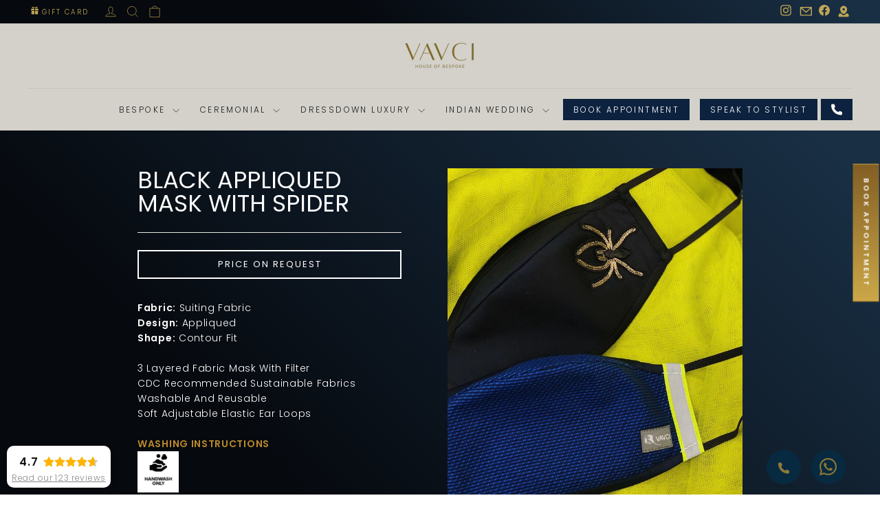

--- FILE ---
content_type: text/html; charset=utf-8
request_url: https://vavci.ae/products/black-appliqued-mask-with-spider-10120
body_size: 32251
content:
<!doctype html>
<html class="no-js" lang="en" dir="ltr">
<head>
  <meta charset="utf-8">
  <meta http-equiv="X-UA-Compatible" content="IE=edge,chrome=1">
  <meta name="viewport" content="width=device-width,initial-scale=1">
  <meta name="theme-color" content="#0d223f">
  <meta name="google-site-verification" content="E3conrYejB3lg3pRuHASTBq7HwlWNVJ6emsAA_3W38g" />
  <link rel="canonical" href="https://vavci.ae/products/black-appliqued-mask-with-spider-10120">
  <link rel="preconnect" href="https://cdn.shopify.com" crossorigin>
  <link rel="preconnect" href="https://fonts.shopifycdn.com" crossorigin>
  <link rel="dns-prefetch" href="https://productreviews.shopifycdn.com">
  <link rel="dns-prefetch" href="https://ajax.googleapis.com">
  <link rel="dns-prefetch" href="https://maps.googleapis.com">
  <link rel="dns-prefetch" href="https://maps.gstatic.com"><link rel="shortcut icon" href="//vavci.ae/cdn/shop/files/Vavci-Logo_32x32.png?v=1753356650" type="image/png" /><title>Black Appliqued Mask With Spider
&ndash; VAVCI
</title>
<meta name="description" content="Fabric: Suiting Fabric Design: Appliqued Shape: Contour Fit 3 Layered Fabric Mask With FilterCDC Recommended Sustainable FabricsWashable And ReusableSoft Adjustable Elastic Ear LoopsWASHING INSTRUCTIONS   "><meta property="og:site_name" content="VAVCI">
  <meta property="og:url" content="https://vavci.ae/products/black-appliqued-mask-with-spider-10120">
  <meta property="og:title" content="Black Appliqued Mask With Spider">
  <meta property="og:type" content="product">
  <meta property="og:description" content="Fabric: Suiting Fabric Design: Appliqued Shape: Contour Fit 3 Layered Fabric Mask With FilterCDC Recommended Sustainable FabricsWashable And ReusableSoft Adjustable Elastic Ear LoopsWASHING INSTRUCTIONS   "><meta property="og:image" content="http://vavci.ae/cdn/shop/products/Black_Appliqued_Mask_With_Spider_10120.jpg?v=1596461592">
    <meta property="og:image:secure_url" content="https://vavci.ae/cdn/shop/products/Black_Appliqued_Mask_With_Spider_10120.jpg?v=1596461592">
    <meta property="og:image:width" content="960">
    <meta property="og:image:height" content="1280"><meta name="twitter:site" content="@">
  <meta name="twitter:card" content="summary_large_image">
  <meta name="twitter:title" content="Black Appliqued Mask With Spider">
  <meta name="twitter:description" content="Fabric: Suiting Fabric Design: Appliqued Shape: Contour Fit 3 Layered Fabric Mask With FilterCDC Recommended Sustainable FabricsWashable And ReusableSoft Adjustable Elastic Ear LoopsWASHING INSTRUCTIONS   ">
<style data-shopify>@font-face {
  font-family: Poppins;
  font-weight: 400;
  font-style: normal;
  font-display: swap;
  src: url("//vavci.ae/cdn/fonts/poppins/poppins_n4.0ba78fa5af9b0e1a374041b3ceaadf0a43b41362.woff2") format("woff2"),
       url("//vavci.ae/cdn/fonts/poppins/poppins_n4.214741a72ff2596839fc9760ee7a770386cf16ca.woff") format("woff");
}

  @font-face {
  font-family: Poppins;
  font-weight: 300;
  font-style: normal;
  font-display: swap;
  src: url("//vavci.ae/cdn/fonts/poppins/poppins_n3.05f58335c3209cce17da4f1f1ab324ebe2982441.woff2") format("woff2"),
       url("//vavci.ae/cdn/fonts/poppins/poppins_n3.6971368e1f131d2c8ff8e3a44a36b577fdda3ff5.woff") format("woff");
}


  @font-face {
  font-family: Poppins;
  font-weight: 600;
  font-style: normal;
  font-display: swap;
  src: url("//vavci.ae/cdn/fonts/poppins/poppins_n6.aa29d4918bc243723d56b59572e18228ed0786f6.woff2") format("woff2"),
       url("//vavci.ae/cdn/fonts/poppins/poppins_n6.5f815d845fe073750885d5b7e619ee00e8111208.woff") format("woff");
}

  @font-face {
  font-family: Poppins;
  font-weight: 300;
  font-style: italic;
  font-display: swap;
  src: url("//vavci.ae/cdn/fonts/poppins/poppins_i3.8536b4423050219f608e17f134fe9ea3b01ed890.woff2") format("woff2"),
       url("//vavci.ae/cdn/fonts/poppins/poppins_i3.0f4433ada196bcabf726ed78f8e37e0995762f7f.woff") format("woff");
}

  @font-face {
  font-family: Poppins;
  font-weight: 600;
  font-style: italic;
  font-display: swap;
  src: url("//vavci.ae/cdn/fonts/poppins/poppins_i6.bb8044d6203f492888d626dafda3c2999253e8e9.woff2") format("woff2"),
       url("//vavci.ae/cdn/fonts/poppins/poppins_i6.e233dec1a61b1e7dead9f920159eda42280a02c3.woff") format("woff");
}

</style><link href="//vavci.ae/cdn/shop/t/12/assets/theme.css?v=106760232965108564991757584363" rel="stylesheet" type="text/css" media="all" />
  <link href="//vavci.ae/cdn/shop/t/12/assets/custom.css?v=170765440135300939431760284812" rel="stylesheet" type="text/css" media="all" />
  <link href="//vavci.ae/cdn/shop/t/12/assets/owl.css?v=70516089817612781961733502311" rel="stylesheet" type="text/css" media="all" />
<style data-shopify>:root {
    --typeHeaderPrimary: Poppins;
    --typeHeaderFallback: sans-serif;
    --typeHeaderSize: 36px;
    --typeHeaderWeight: 400;
    --typeHeaderLineHeight: 1;
    --typeHeaderSpacing: 0.0em;

    --typeBasePrimary:Poppins;
    --typeBaseFallback:sans-serif;
    --typeBaseSize: 14px;
    --typeBaseWeight: 300;
    --typeBaseSpacing: 0.05em;
    --typeBaseLineHeight: 1.6;
    --typeBaselineHeightMinus01: 1.5;

    --typeCollectionTitle: 20px;

    --iconWeight: 2px;
    --iconLinecaps: miter;

    
        --buttonRadius: 0;
    

    --colorGridOverlayOpacity: 0.1;
    }

    .placeholder-content {
    background-image: linear-gradient(100deg, #ffffff 40%, #f7f7f7 63%, #ffffff 79%);
    }</style><script>
    document.documentElement.className = document.documentElement.className.replace('no-js', 'js');

    window.theme = window.theme || {};
    theme.routes = {
      home: "/",
      cart: "/cart.js",
      cartPage: "/cart",
      cartAdd: "/cart/add.js",
      cartChange: "/cart/change.js",
      search: "/search",
      predictiveSearch: "/search/suggest"
    };
    theme.strings = {
      soldOut: "Sold Out",
      unavailable: "Unavailable",
      inStockLabel: "In stock, ready to ship",
      oneStockLabel: "Low stock - [count] item left",
      otherStockLabel: "Low stock - [count] items left",
      willNotShipUntil: "Ready to ship [date]",
      willBeInStockAfter: "Back in stock [date]",
      waitingForStock: "Backordered, shipping soon",
      savePrice: "Save [saved_amount]",
      cartEmpty: "Your cart is currently empty.",
      cartTermsConfirmation: "You must agree with the terms and conditions of sales to check out",
      searchCollections: "Collections",
      searchPages: "Pages",
      searchArticles: "Articles",
      productFrom: "from ",
      maxQuantity: "You can only have [quantity] of [title] in your cart."
    };
    theme.settings = {
      cartType: "drawer",
      isCustomerTemplate: false,
      moneyFormat: "\u003cspan class=\"money conversion-bear-money\"\u003eAED {{amount_no_decimals}}\u003c\/span\u003e",
      saveType: "dollar",
      productImageSize: "natural",
      productImageCover: false,
      predictiveSearch: true,
      predictiveSearchType: null,
      predictiveSearchVendor: false,
      predictiveSearchPrice: false,
      quickView: false,
      themeName: 'Impulse',
      themeVersion: "7.5.2"
    };
  </script>

  <script type="text/javascript">
      (function(c,l,a,r,i,t,y){
          c[a]=c[a]||function(){(c[a].q=c[a].q||[]).push(arguments)};
          t=l.createElement(r);t.async=1;t.src="https://www.clarity.ms/tag/"+i;
          y=l.getElementsByTagName(r)[0];y.parentNode.insertBefore(t,y);
      })(window, document, "clarity", "script", "rb6w0anqog");
  </script>

  <script>window.performance && window.performance.mark && window.performance.mark('shopify.content_for_header.start');</script><meta id="shopify-digital-wallet" name="shopify-digital-wallet" content="/41466200213/digital_wallets/dialog">
<link rel="alternate" type="application/json+oembed" href="https://vavci.ae/products/black-appliqued-mask-with-spider-10120.oembed">
<script async="async" src="/checkouts/internal/preloads.js?locale=en-AE"></script>
<script id="shopify-features" type="application/json">{"accessToken":"addf4809196ab86e33b6c72c683acb10","betas":["rich-media-storefront-analytics"],"domain":"vavci.ae","predictiveSearch":true,"shopId":41466200213,"locale":"en"}</script>
<script>var Shopify = Shopify || {};
Shopify.shop = "vavcidubai.myshopify.com";
Shopify.locale = "en";
Shopify.currency = {"active":"AED","rate":"1.0"};
Shopify.country = "AE";
Shopify.theme = {"name":"New version - Impulse","id":142637531285,"schema_name":"Impulse","schema_version":"7.5.2","theme_store_id":857,"role":"main"};
Shopify.theme.handle = "null";
Shopify.theme.style = {"id":null,"handle":null};
Shopify.cdnHost = "vavci.ae/cdn";
Shopify.routes = Shopify.routes || {};
Shopify.routes.root = "/";</script>
<script type="module">!function(o){(o.Shopify=o.Shopify||{}).modules=!0}(window);</script>
<script>!function(o){function n(){var o=[];function n(){o.push(Array.prototype.slice.apply(arguments))}return n.q=o,n}var t=o.Shopify=o.Shopify||{};t.loadFeatures=n(),t.autoloadFeatures=n()}(window);</script>
<script id="shop-js-analytics" type="application/json">{"pageType":"product"}</script>
<script defer="defer" async type="module" src="//vavci.ae/cdn/shopifycloud/shop-js/modules/v2/client.init-shop-cart-sync_C5BV16lS.en.esm.js"></script>
<script defer="defer" async type="module" src="//vavci.ae/cdn/shopifycloud/shop-js/modules/v2/chunk.common_CygWptCX.esm.js"></script>
<script type="module">
  await import("//vavci.ae/cdn/shopifycloud/shop-js/modules/v2/client.init-shop-cart-sync_C5BV16lS.en.esm.js");
await import("//vavci.ae/cdn/shopifycloud/shop-js/modules/v2/chunk.common_CygWptCX.esm.js");

  window.Shopify.SignInWithShop?.initShopCartSync?.({"fedCMEnabled":true,"windoidEnabled":true});

</script>
<script>(function() {
  var isLoaded = false;
  function asyncLoad() {
    if (isLoaded) return;
    isLoaded = true;
    var urls = ["https:\/\/call-now-button.herokuapp.com\/assets\/storefront\/call-now-button-storefront.min.js?v=1.0.1\u0026shop=vavcidubai.myshopify.com","https:\/\/app.kiwisizing.com\/web\/js\/dist\/kiwiSizing\/plugin\/SizingPlugin.prod.js?v=330\u0026shop=vavcidubai.myshopify.com","https:\/\/currency.conversionbear.com\/script?app=currency\u0026shop=vavcidubai.myshopify.com","https:\/\/shy.elfsight.com\/p\/platform.js?shop=vavcidubai.myshopify.com","https:\/\/cdn.nfcube.com\/instafeed-7cc0c82bbdbedcc14a50e4e7b6712f26.js?shop=vavcidubai.myshopify.com"];
    for (var i = 0; i < urls.length; i++) {
      var s = document.createElement('script');
      s.type = 'text/javascript';
      s.async = true;
      s.src = urls[i];
      var x = document.getElementsByTagName('script')[0];
      x.parentNode.insertBefore(s, x);
    }
  };
  if(window.attachEvent) {
    window.attachEvent('onload', asyncLoad);
  } else {
    window.addEventListener('load', asyncLoad, false);
  }
})();</script>
<script id="__st">var __st={"a":41466200213,"offset":14400,"reqid":"bbf2f053-aad2-44be-b2ac-0feacd3e0f01-1768725753","pageurl":"vavci.ae\/products\/black-appliqued-mask-with-spider-10120","u":"16074abdc4f5","p":"product","rtyp":"product","rid":5549123240085};</script>
<script>window.ShopifyPaypalV4VisibilityTracking = true;</script>
<script id="form-persister">!function(){'use strict';const t='contact',e='new_comment',n=[[t,t],['blogs',e],['comments',e],[t,'customer']],o='password',r='form_key',c=['recaptcha-v3-token','g-recaptcha-response','h-captcha-response',o],s=()=>{try{return window.sessionStorage}catch{return}},i='__shopify_v',u=t=>t.elements[r],a=function(){const t=[...n].map((([t,e])=>`form[action*='/${t}']:not([data-nocaptcha='true']) input[name='form_type'][value='${e}']`)).join(',');var e;return e=t,()=>e?[...document.querySelectorAll(e)].map((t=>t.form)):[]}();function m(t){const e=u(t);a().includes(t)&&(!e||!e.value)&&function(t){try{if(!s())return;!function(t){const e=s();if(!e)return;const n=u(t);if(!n)return;const o=n.value;o&&e.removeItem(o)}(t);const e=Array.from(Array(32),(()=>Math.random().toString(36)[2])).join('');!function(t,e){u(t)||t.append(Object.assign(document.createElement('input'),{type:'hidden',name:r})),t.elements[r].value=e}(t,e),function(t,e){const n=s();if(!n)return;const r=[...t.querySelectorAll(`input[type='${o}']`)].map((({name:t})=>t)),u=[...c,...r],a={};for(const[o,c]of new FormData(t).entries())u.includes(o)||(a[o]=c);n.setItem(e,JSON.stringify({[i]:1,action:t.action,data:a}))}(t,e)}catch(e){console.error('failed to persist form',e)}}(t)}const f=t=>{if('true'===t.dataset.persistBound)return;const e=function(t,e){const n=function(t){return'function'==typeof t.submit?t.submit:HTMLFormElement.prototype.submit}(t).bind(t);return function(){let t;return()=>{t||(t=!0,(()=>{try{e(),n()}catch(t){(t=>{console.error('form submit failed',t)})(t)}})(),setTimeout((()=>t=!1),250))}}()}(t,(()=>{m(t)}));!function(t,e){if('function'==typeof t.submit&&'function'==typeof e)try{t.submit=e}catch{}}(t,e),t.addEventListener('submit',(t=>{t.preventDefault(),e()})),t.dataset.persistBound='true'};!function(){function t(t){const e=(t=>{const e=t.target;return e instanceof HTMLFormElement?e:e&&e.form})(t);e&&m(e)}document.addEventListener('submit',t),document.addEventListener('DOMContentLoaded',(()=>{const e=a();for(const t of e)f(t);var n;n=document.body,new window.MutationObserver((t=>{for(const e of t)if('childList'===e.type&&e.addedNodes.length)for(const t of e.addedNodes)1===t.nodeType&&'FORM'===t.tagName&&a().includes(t)&&f(t)})).observe(n,{childList:!0,subtree:!0,attributes:!1}),document.removeEventListener('submit',t)}))}()}();</script>
<script integrity="sha256-4kQ18oKyAcykRKYeNunJcIwy7WH5gtpwJnB7kiuLZ1E=" data-source-attribution="shopify.loadfeatures" defer="defer" src="//vavci.ae/cdn/shopifycloud/storefront/assets/storefront/load_feature-a0a9edcb.js" crossorigin="anonymous"></script>
<script data-source-attribution="shopify.dynamic_checkout.dynamic.init">var Shopify=Shopify||{};Shopify.PaymentButton=Shopify.PaymentButton||{isStorefrontPortableWallets:!0,init:function(){window.Shopify.PaymentButton.init=function(){};var t=document.createElement("script");t.src="https://vavci.ae/cdn/shopifycloud/portable-wallets/latest/portable-wallets.en.js",t.type="module",document.head.appendChild(t)}};
</script>
<script data-source-attribution="shopify.dynamic_checkout.buyer_consent">
  function portableWalletsHideBuyerConsent(e){var t=document.getElementById("shopify-buyer-consent"),n=document.getElementById("shopify-subscription-policy-button");t&&n&&(t.classList.add("hidden"),t.setAttribute("aria-hidden","true"),n.removeEventListener("click",e))}function portableWalletsShowBuyerConsent(e){var t=document.getElementById("shopify-buyer-consent"),n=document.getElementById("shopify-subscription-policy-button");t&&n&&(t.classList.remove("hidden"),t.removeAttribute("aria-hidden"),n.addEventListener("click",e))}window.Shopify?.PaymentButton&&(window.Shopify.PaymentButton.hideBuyerConsent=portableWalletsHideBuyerConsent,window.Shopify.PaymentButton.showBuyerConsent=portableWalletsShowBuyerConsent);
</script>
<script data-source-attribution="shopify.dynamic_checkout.cart.bootstrap">document.addEventListener("DOMContentLoaded",(function(){function t(){return document.querySelector("shopify-accelerated-checkout-cart, shopify-accelerated-checkout")}if(t())Shopify.PaymentButton.init();else{new MutationObserver((function(e,n){t()&&(Shopify.PaymentButton.init(),n.disconnect())})).observe(document.body,{childList:!0,subtree:!0})}}));
</script>
<link id="shopify-accelerated-checkout-styles" rel="stylesheet" media="screen" href="https://vavci.ae/cdn/shopifycloud/portable-wallets/latest/accelerated-checkout-backwards-compat.css" crossorigin="anonymous">
<style id="shopify-accelerated-checkout-cart">
        #shopify-buyer-consent {
  margin-top: 1em;
  display: inline-block;
  width: 100%;
}

#shopify-buyer-consent.hidden {
  display: none;
}

#shopify-subscription-policy-button {
  background: none;
  border: none;
  padding: 0;
  text-decoration: underline;
  font-size: inherit;
  cursor: pointer;
}

#shopify-subscription-policy-button::before {
  box-shadow: none;
}

      </style>

<script>window.performance && window.performance.mark && window.performance.mark('shopify.content_for_header.end');</script>
  
  <script src="https://ajax.googleapis.com/ajax/libs/jquery/3.7.1/jquery.min.js"></script>
  <script src="//vavci.ae/cdn/shop/t/12/assets/vendor-scripts-v11.js" defer="defer"></script><script src="//vavci.ae/cdn/shop/t/12/assets/theme.js?v=58250497807696725471751879335" defer="defer"></script>
  <script src="//vavci.ae/cdn/shop/t/12/assets/owl.js?v=164149608635402950691733502294" defer="defer"></script

  <!-- Google Tag Manager -->
  <script>(function(w,d,s,l,i){w[l]=w[l]||[];w[l].push({'gtm.start':
  new Date().getTime(),event:'gtm.js'});var f=d.getElementsByTagName(s)[0],
  j=d.createElement(s),dl=l!='dataLayer'?'&l='+l:'';j.async=true;j.src=
  'https://www.googletagmanager.com/gtm.js?id='+i+dl;f.parentNode.insertBefore(j,f);
  })(window,document,'script','dataLayer','GTM-NTB33QX');</script>
  <!-- End Google Tag Manager -->

<!-- BEGIN app block: shopify://apps/powerful-form-builder/blocks/app-embed/e4bcb1eb-35b2-42e6-bc37-bfe0e1542c9d --><script type="text/javascript" hs-ignore data-cookieconsent="ignore">
  var Globo = Globo || {};
  var globoFormbuilderRecaptchaInit = function(){};
  var globoFormbuilderHcaptchaInit = function(){};
  window.Globo.FormBuilder = window.Globo.FormBuilder || {};
  window.Globo.FormBuilder.shop = {"configuration":{"money_format":"<span class=\"money conversion-bear-money\">AED {{amount_no_decimals}}</span>"},"pricing":{"features":{"bulkOrderForm":false,"cartForm":false,"fileUpload":2,"removeCopyright":false,"restrictedEmailDomains":false}},"settings":{"copyright":"Powered by <a href=\"https://globosoftware.net\" target=\"_blank\">Globo</a> <a href=\"https://apps.shopify.com/form-builder-contact-form\" target=\"_blank\">Form Builder</a>","hideWaterMark":false,"reCaptcha":{"recaptchaType":"v2","siteKey":false,"languageCode":"en"},"scrollTop":false,"customCssCode":"","customCssEnabled":false,"additionalColumns":[]},"encryption_form_id":1,"url":"https://app.powerfulform.com/","CDN_URL":"https://dxo9oalx9qc1s.cloudfront.net"};

  if(window.Globo.FormBuilder.shop.settings.customCssEnabled && window.Globo.FormBuilder.shop.settings.customCssCode){
    const customStyle = document.createElement('style');
    customStyle.type = 'text/css';
    customStyle.innerHTML = window.Globo.FormBuilder.shop.settings.customCssCode;
    document.head.appendChild(customStyle);
  }

  window.Globo.FormBuilder.forms = [];
    
      
      
      
      window.Globo.FormBuilder.forms[50337] = {"50337":{"elements":[{"id":"group-1","type":"group","label":"Page 1","description":"","elements":[{"id":"text-1","type":"text","label":{"en":"First Name","vi":"Your Name"},"placeholder":{"en":"First Name","vi":"Your Name"},"description":null,"hideLabel":false,"required":true,"columnWidth":50},{"id":"text","type":"text","label":{"en":"Last Name","vi":"Your Name"},"placeholder":{"en":"Last Name","vi":"Your Name"},"description":null,"hideLabel":false,"required":true,"columnWidth":50,"conditionalField":false},{"id":"email","type":"email","label":"Email","placeholder":"Email","description":null,"hideLabel":false,"required":true,"columnWidth":50,"conditionalField":false,"displayType":"show","displayRules":[{"field":"","relation":"equal","condition":""}]},{"id":"phone-1","type":"phone","label":{"en":"Phone","vi":"Phone"},"placeholder":"","description":"","validatePhone":false,"onlyShowFlag":false,"defaultCountryCode":"auto","limitCharacters":false,"characters":100,"hideLabel":false,"keepPositionLabel":false,"columnWidth":50,"displayType":"show","displayDisjunctive":false,"conditionalField":false,"required":true,"displayRules":[{"field":"","relation":"equal","condition":""}]},{"id":"textarea","type":"textarea","label":"Message","placeholder":"Message","description":null,"hideLabel":false,"required":true,"columnWidth":100,"conditionalField":false}]}],"errorMessage":{"required":"{{ label | capitalize }} is required","minSelections":"Please choose at least {{ min_selections }} options","maxSelections":"Please choose at maximum of {{ max_selections }} options","exactlySelections":"Please choose exactly {{ exact_selections }} options","invalid":"Invalid","invalidName":"Invalid name","invalidEmail":"Email address is invalid","restrictedEmailDomain":"This email domain is restricted","invalidURL":"Invalid url","invalidPhone":"Invalid phone","invalidNumber":"Invalid number","invalidPassword":"Invalid password","confirmPasswordNotMatch":"Confirmed password doesn't match","customerAlreadyExists":"Customer already exists","keyAlreadyExists":"Data already exists","fileSizeLimit":"File size limit","fileNotAllowed":"File not allowed","requiredCaptcha":"Required captcha","requiredProducts":"Please select product","limitQuantity":"The number of products left in stock has been exceeded","shopifyInvalidPhone":"phone - Enter a valid phone number to use this delivery method","shopifyPhoneHasAlready":"phone - Phone has already been taken","shopifyInvalidProvice":"addresses.province - is not valid","otherError":"Something went wrong, please try again"},"appearance":{"layout":"default","width":600,"style":"material_filled","mainColor":"rgba(46,78,73,1)","floatingIcon":"\u003csvg aria-hidden=\"true\" focusable=\"false\" data-prefix=\"far\" data-icon=\"envelope\" class=\"svg-inline--fa fa-envelope fa-w-16\" role=\"img\" xmlns=\"http:\/\/www.w3.org\/2000\/svg\" viewBox=\"0 0 512 512\"\u003e\u003cpath fill=\"currentColor\" d=\"M464 64H48C21.49 64 0 85.49 0 112v288c0 26.51 21.49 48 48 48h416c26.51 0 48-21.49 48-48V112c0-26.51-21.49-48-48-48zm0 48v40.805c-22.422 18.259-58.168 46.651-134.587 106.49-16.841 13.247-50.201 45.072-73.413 44.701-23.208.375-56.579-31.459-73.413-44.701C106.18 199.465 70.425 171.067 48 152.805V112h416zM48 400V214.398c22.914 18.251 55.409 43.862 104.938 82.646 21.857 17.205 60.134 55.186 103.062 54.955 42.717.231 80.509-37.199 103.053-54.947 49.528-38.783 82.032-64.401 104.947-82.653V400H48z\"\u003e\u003c\/path\u003e\u003c\/svg\u003e","floatingText":null,"displayOnAllPage":false,"formType":"normalForm","background":"color","backgroundColor":"#fff","descriptionColor":"#6c757d","headingColor":"#000","labelColor":"#1c1c1c","optionColor":"#000","paragraphBackground":"#fff","paragraphColor":"#000","font":{"family":"Almarai","variant":"regular"},"colorScheme":{"solidButton":{"red":46,"green":78,"blue":73,"alpha":1},"solidButtonLabel":{"red":255,"green":255,"blue":255},"text":{"red":28,"green":28,"blue":28},"outlineButton":{"red":46,"green":78,"blue":73,"alpha":1},"background":{"red":255,"green":255,"blue":255}}},"afterSubmit":{"action":"clearForm","title":"Thanks for getting in touch!","message":"\u003cp\u003eWe appreciate you contacting us. One of our colleagues will get back in touch with you soon!\u003c\/p\u003e\u003cp\u003e\u003cbr\u003e\u003c\/p\u003e\u003cp\u003eHave a great day!\u003c\/p\u003e","redirectUrl":null},"footer":{"description":null,"previousText":"Previous","nextText":"Next","submitText":"Submit","submitFullWidth":true},"header":{"active":true,"title":"Contact us","description":"Leave your message and we'll get back to you shortly.","headerAlignment":"center"},"isStepByStepForm":true,"publish":{"requiredLogin":false,"requiredLoginMessage":"Please \u003ca href='\/account\/login' title='login'\u003elogin\u003c\/a\u003e to continue"},"reCaptcha":{"enable":false},"html":"\n\u003cdiv class=\"globo-form default-form globo-form-id-50337 \" data-locale=\"en\" \u003e\n\n\u003cstyle\u003e\n\n\n    \n        \n        @import url('https:\/\/fonts.googleapis.com\/css?family=Almarai:ital,wght@0,400');\n    \n\n    :root .globo-form-app[data-id=\"50337\"]{\n        \n        --gfb-color-solidButton: 46,78,73;\n        --gfb-color-solidButtonColor: rgb(var(--gfb-color-solidButton));\n        --gfb-color-solidButtonLabel: 255,255,255;\n        --gfb-color-solidButtonLabelColor: rgb(var(--gfb-color-solidButtonLabel));\n        --gfb-color-text: 28,28,28;\n        --gfb-color-textColor: rgb(var(--gfb-color-text));\n        --gfb-color-outlineButton: 46,78,73;\n        --gfb-color-outlineButtonColor: rgb(var(--gfb-color-outlineButton));\n        --gfb-color-background: 255,255,255;\n        --gfb-color-backgroundColor: rgb(var(--gfb-color-background));\n        \n        --gfb-main-color: rgba(46,78,73,1);\n        --gfb-primary-color: var(--gfb-color-solidButtonColor, var(--gfb-main-color));\n        --gfb-primary-text-color: var(--gfb-color-solidButtonLabelColor, #FFF);\n        --gfb-form-width: 600px;\n        --gfb-font-family: inherit;\n        --gfb-font-style: inherit;\n        --gfb--image: 40%;\n        --gfb-image-ratio-draft: var(--gfb--image);\n        --gfb-image-ratio: var(--gfb-image-ratio-draft);\n        \n        \n        --gfb-font-family: \"Almarai\";\n        --gfb-font-weight: normal;\n        --gfb-font-style: normal;\n        \n        --gfb-bg-temp-color: #FFF;\n        --gfb-bg-position: ;\n        \n            --gfb-bg-temp-color: #fff;\n        \n        --gfb-bg-color: var(--gfb-color-backgroundColor, var(--gfb-bg-temp-color));\n        \n    }\n    \n.globo-form-id-50337 .globo-form-app{\n    max-width: 600px;\n    width: -webkit-fill-available;\n    \n    background-color: var(--gfb-bg-color);\n    \n    \n}\n\n.globo-form-id-50337 .globo-form-app .globo-heading{\n    color: var(--gfb-color-textColor, #000)\n}\n\n\n.globo-form-id-50337 .globo-form-app .header {\n    text-align:center;\n}\n\n\n.globo-form-id-50337 .globo-form-app .globo-description,\n.globo-form-id-50337 .globo-form-app .header .globo-description{\n    --gfb-color-description: rgba(var(--gfb-color-text), 0.8);\n    color: var(--gfb-color-description, #6c757d);\n}\n.globo-form-id-50337 .globo-form-app .globo-label,\n.globo-form-id-50337 .globo-form-app .globo-form-control label.globo-label,\n.globo-form-id-50337 .globo-form-app .globo-form-control label.globo-label span.label-content{\n    color: var(--gfb-color-textColor, #1c1c1c);\n    text-align: left !important;\n}\n.globo-form-id-50337 .globo-form-app .globo-label.globo-position-label{\n    height: 20px !important;\n}\n.globo-form-id-50337 .globo-form-app .globo-form-control .help-text.globo-description,\n.globo-form-id-50337 .globo-form-app .globo-form-control span.globo-description{\n    --gfb-color-description: rgba(var(--gfb-color-text), 0.8);\n    color: var(--gfb-color-description, #6c757d);\n}\n.globo-form-id-50337 .globo-form-app .globo-form-control .checkbox-wrapper .globo-option,\n.globo-form-id-50337 .globo-form-app .globo-form-control .radio-wrapper .globo-option\n{\n    color: var(--gfb-color-textColor, #1c1c1c);\n}\n.globo-form-id-50337 .globo-form-app .footer,\n.globo-form-id-50337 .globo-form-app .gfb__footer{\n    text-align:;\n}\n.globo-form-id-50337 .globo-form-app .footer button,\n.globo-form-id-50337 .globo-form-app .gfb__footer button{\n    border:1px solid var(--gfb-primary-color);\n    \n        width:100%;\n    \n}\n.globo-form-id-50337 .globo-form-app .footer button.submit,\n.globo-form-id-50337 .globo-form-app .gfb__footer button.submit\n.globo-form-id-50337 .globo-form-app .footer button.checkout,\n.globo-form-id-50337 .globo-form-app .gfb__footer button.checkout,\n.globo-form-id-50337 .globo-form-app .footer button.action.loading .spinner,\n.globo-form-id-50337 .globo-form-app .gfb__footer button.action.loading .spinner{\n    background-color: var(--gfb-primary-color);\n    color : #ffffff;\n}\n.globo-form-id-50337 .globo-form-app .globo-form-control .star-rating\u003efieldset:not(:checked)\u003elabel:before {\n    content: url('data:image\/svg+xml; utf8, \u003csvg aria-hidden=\"true\" focusable=\"false\" data-prefix=\"far\" data-icon=\"star\" class=\"svg-inline--fa fa-star fa-w-18\" role=\"img\" xmlns=\"http:\/\/www.w3.org\/2000\/svg\" viewBox=\"0 0 576 512\"\u003e\u003cpath fill=\"rgba(46,78,73,1)\" d=\"M528.1 171.5L382 150.2 316.7 17.8c-11.7-23.6-45.6-23.9-57.4 0L194 150.2 47.9 171.5c-26.2 3.8-36.7 36.1-17.7 54.6l105.7 103-25 145.5c-4.5 26.3 23.2 46 46.4 33.7L288 439.6l130.7 68.7c23.2 12.2 50.9-7.4 46.4-33.7l-25-145.5 105.7-103c19-18.5 8.5-50.8-17.7-54.6zM388.6 312.3l23.7 138.4L288 385.4l-124.3 65.3 23.7-138.4-100.6-98 139-20.2 62.2-126 62.2 126 139 20.2-100.6 98z\"\u003e\u003c\/path\u003e\u003c\/svg\u003e');\n}\n.globo-form-id-50337 .globo-form-app .globo-form-control .star-rating\u003efieldset\u003einput:checked ~ label:before {\n    content: url('data:image\/svg+xml; utf8, \u003csvg aria-hidden=\"true\" focusable=\"false\" data-prefix=\"fas\" data-icon=\"star\" class=\"svg-inline--fa fa-star fa-w-18\" role=\"img\" xmlns=\"http:\/\/www.w3.org\/2000\/svg\" viewBox=\"0 0 576 512\"\u003e\u003cpath fill=\"rgba(46,78,73,1)\" d=\"M259.3 17.8L194 150.2 47.9 171.5c-26.2 3.8-36.7 36.1-17.7 54.6l105.7 103-25 145.5c-4.5 26.3 23.2 46 46.4 33.7L288 439.6l130.7 68.7c23.2 12.2 50.9-7.4 46.4-33.7l-25-145.5 105.7-103c19-18.5 8.5-50.8-17.7-54.6L382 150.2 316.7 17.8c-11.7-23.6-45.6-23.9-57.4 0z\"\u003e\u003c\/path\u003e\u003c\/svg\u003e');\n}\n.globo-form-id-50337 .globo-form-app .globo-form-control .star-rating\u003efieldset:not(:checked)\u003elabel:hover:before,\n.globo-form-id-50337 .globo-form-app .globo-form-control .star-rating\u003efieldset:not(:checked)\u003elabel:hover ~ label:before{\n    content : url('data:image\/svg+xml; utf8, \u003csvg aria-hidden=\"true\" focusable=\"false\" data-prefix=\"fas\" data-icon=\"star\" class=\"svg-inline--fa fa-star fa-w-18\" role=\"img\" xmlns=\"http:\/\/www.w3.org\/2000\/svg\" viewBox=\"0 0 576 512\"\u003e\u003cpath fill=\"rgba(46,78,73,1)\" d=\"M259.3 17.8L194 150.2 47.9 171.5c-26.2 3.8-36.7 36.1-17.7 54.6l105.7 103-25 145.5c-4.5 26.3 23.2 46 46.4 33.7L288 439.6l130.7 68.7c23.2 12.2 50.9-7.4 46.4-33.7l-25-145.5 105.7-103c19-18.5 8.5-50.8-17.7-54.6L382 150.2 316.7 17.8c-11.7-23.6-45.6-23.9-57.4 0z\"\u003e\u003c\/path\u003e\u003c\/svg\u003e')\n}\n.globo-form-id-50337 .globo-form-app .globo-form-control .checkbox-wrapper .checkbox-input:checked ~ .checkbox-label:before {\n    border-color: var(--gfb-primary-color);\n    box-shadow: 0 4px 6px rgba(50,50,93,0.11), 0 1px 3px rgba(0,0,0,0.08);\n    background-color: var(--gfb-primary-color);\n}\n.globo-form-id-50337 .globo-form-app .step.-completed .step__number,\n.globo-form-id-50337 .globo-form-app .line.-progress,\n.globo-form-id-50337 .globo-form-app .line.-start{\n    background-color: var(--gfb-primary-color);\n}\n.globo-form-id-50337 .globo-form-app .checkmark__check,\n.globo-form-id-50337 .globo-form-app .checkmark__circle{\n    stroke: var(--gfb-primary-color);\n}\n.globo-form-id-50337 .floating-button{\n    background-color: var(--gfb-primary-color);\n}\n.globo-form-id-50337 .globo-form-app .globo-form-control .checkbox-wrapper .checkbox-input ~ .checkbox-label:before,\n.globo-form-app .globo-form-control .radio-wrapper .radio-input ~ .radio-label:after{\n    border-color : var(--gfb-primary-color);\n}\n.globo-form-id-50337 .flatpickr-day.selected, \n.globo-form-id-50337 .flatpickr-day.startRange, \n.globo-form-id-50337 .flatpickr-day.endRange, \n.globo-form-id-50337 .flatpickr-day.selected.inRange, \n.globo-form-id-50337 .flatpickr-day.startRange.inRange, \n.globo-form-id-50337 .flatpickr-day.endRange.inRange, \n.globo-form-id-50337 .flatpickr-day.selected:focus, \n.globo-form-id-50337 .flatpickr-day.startRange:focus, \n.globo-form-id-50337 .flatpickr-day.endRange:focus, \n.globo-form-id-50337 .flatpickr-day.selected:hover, \n.globo-form-id-50337 .flatpickr-day.startRange:hover, \n.globo-form-id-50337 .flatpickr-day.endRange:hover, \n.globo-form-id-50337 .flatpickr-day.selected.prevMonthDay, \n.globo-form-id-50337 .flatpickr-day.startRange.prevMonthDay, \n.globo-form-id-50337 .flatpickr-day.endRange.prevMonthDay, \n.globo-form-id-50337 .flatpickr-day.selected.nextMonthDay, \n.globo-form-id-50337 .flatpickr-day.startRange.nextMonthDay, \n.globo-form-id-50337 .flatpickr-day.endRange.nextMonthDay {\n    background: var(--gfb-primary-color);\n    border-color: var(--gfb-primary-color);\n}\n.globo-form-id-50337 .globo-paragraph {\n    background: #fff;\n    color: var(--gfb-color-textColor, #000);\n    width: 100%!important;\n}\n\n\u003c\/style\u003e\n\n\n\n\n\u003cdiv class=\"globo-form-app default-layout gfb-style-material_filled  gfb-font-size-medium\" data-id=50337\u003e\n    \n    \u003cdiv class=\"header dismiss hidden\" onclick=\"Globo.FormBuilder.closeModalForm(this)\"\u003e\n        \u003csvg width=20 height=20 viewBox=\"0 0 20 20\" class=\"\" focusable=\"false\" aria-hidden=\"true\"\u003e\u003cpath d=\"M11.414 10l4.293-4.293a.999.999 0 1 0-1.414-1.414L10 8.586 5.707 4.293a.999.999 0 1 0-1.414 1.414L8.586 10l-4.293 4.293a.999.999 0 1 0 1.414 1.414L10 11.414l4.293 4.293a.997.997 0 0 0 1.414 0 .999.999 0 0 0 0-1.414L11.414 10z\" fill-rule=\"evenodd\"\u003e\u003c\/path\u003e\u003c\/svg\u003e\n    \u003c\/div\u003e\n    \u003cform class=\"g-container\" novalidate action=\"https:\/\/app.powerfulform.com\/api\/front\/form\/50337\/send\" method=\"POST\" enctype=\"multipart\/form-data\" data-id=50337\u003e\n        \n            \n            \u003cdiv class=\"header\"\u003e\n                \u003ch3 class=\"title globo-heading\"\u003eContact us\u003c\/h3\u003e\n                \n                \u003cdiv class=\"description globo-description\"\u003eLeave your message and we'll get back to you shortly.\u003c\/div\u003e\n                \n            \u003c\/div\u003e\n            \n        \n        \n            \u003cdiv class=\"globo-formbuilder-wizard\" data-id=50337\u003e\n                \u003cdiv class=\"wizard__content\"\u003e\n                    \u003cheader class=\"wizard__header\"\u003e\n                        \u003cdiv class=\"wizard__steps\"\u003e\n                        \u003cnav class=\"steps hidden\"\u003e\n                            \n                            \n                                \n                            \n                            \n                                \n                                \n                                \n                                \n                                \u003cdiv class=\"step last \" data-element-id=\"group-1\"  data-step=\"0\" \u003e\n                                    \u003cdiv class=\"step__content\"\u003e\n                                        \u003cp class=\"step__number\"\u003e\u003c\/p\u003e\n                                        \u003csvg class=\"checkmark\" xmlns=\"http:\/\/www.w3.org\/2000\/svg\" width=52 height=52 viewBox=\"0 0 52 52\"\u003e\n                                            \u003ccircle class=\"checkmark__circle\" cx=\"26\" cy=\"26\" r=\"25\" fill=\"none\"\/\u003e\n                                            \u003cpath class=\"checkmark__check\" fill=\"none\" d=\"M14.1 27.2l7.1 7.2 16.7-16.8\"\/\u003e\n                                        \u003c\/svg\u003e\n                                        \u003cdiv class=\"lines\"\u003e\n                                            \n                                                \u003cdiv class=\"line -start\"\u003e\u003c\/div\u003e\n                                            \n                                            \u003cdiv class=\"line -background\"\u003e\n                                            \u003c\/div\u003e\n                                            \u003cdiv class=\"line -progress\"\u003e\n                                            \u003c\/div\u003e\n                                        \u003c\/div\u003e  \n                                    \u003c\/div\u003e\n                                \u003c\/div\u003e\n                            \n                        \u003c\/nav\u003e\n                        \u003c\/div\u003e\n                    \u003c\/header\u003e\n                    \u003cdiv class=\"panels\"\u003e\n                        \n                        \n                        \n                        \n                        \u003cdiv class=\"panel \" data-element-id=\"group-1\" data-id=50337  data-step=\"0\" style=\"padding-top:0\"\u003e\n                            \n                                \n                                    \n\n\n\n\n\n\n\n\n\n\n\n\n\n\n\n    \n\n\n\n\n\n\n\u003cdiv class=\"globo-form-control layout-2-column \"  data-type='text'\u003e\n    \n\u003clabel for=\"50337-text-1\" class=\"material_filled-label globo-label gfb__label-v2 \"\u003e\n    \u003cspan class=\"label-content\" data-label=\"First Name\"\u003eFirst Name\u003c\/span\u003e\n    \n        \u003cspan class=\"text-danger text-smaller\"\u003e *\u003c\/span\u003e\n    \n\u003c\/label\u003e\n\n    \u003cdiv class=\"globo-form-input\"\u003e\n        \n        \n        \u003cinput type=\"text\"  data-type=\"text\" class=\"material_filled-input\" id=\"50337-text-1\" name=\"text-1\" placeholder=\"First Name\" presence  \u003e\n    \u003c\/div\u003e\n    \n        \u003csmall class=\"help-text globo-description\"\u003e\u003c\/small\u003e\n    \n    \u003csmall class=\"messages\"\u003e\u003c\/small\u003e\n\u003c\/div\u003e\n\n\n\n                                \n                                    \n\n\n\n\n\n\n\n\n\n\n\n\n\n\n\n    \n\n\n\n\n\n\n\u003cdiv class=\"globo-form-control layout-2-column \"  data-type='text'\u003e\n    \n\u003clabel for=\"50337-text\" class=\"material_filled-label globo-label gfb__label-v2 \"\u003e\n    \u003cspan class=\"label-content\" data-label=\"Last Name\"\u003eLast Name\u003c\/span\u003e\n    \n        \u003cspan class=\"text-danger text-smaller\"\u003e *\u003c\/span\u003e\n    \n\u003c\/label\u003e\n\n    \u003cdiv class=\"globo-form-input\"\u003e\n        \n        \n        \u003cinput type=\"text\"  data-type=\"text\" class=\"material_filled-input\" id=\"50337-text\" name=\"text\" placeholder=\"Last Name\" presence  \u003e\n    \u003c\/div\u003e\n    \n        \u003csmall class=\"help-text globo-description\"\u003e\u003c\/small\u003e\n    \n    \u003csmall class=\"messages\"\u003e\u003c\/small\u003e\n\u003c\/div\u003e\n\n\n\n                                \n                                    \n\n\n\n\n\n\n\n\n\n\n\n\n\n\n\n    \n\n\n\n\n\n\n\u003cdiv class=\"globo-form-control layout-2-column \"  data-type='email'\u003e\n    \n\u003clabel for=\"50337-email\" class=\"material_filled-label globo-label gfb__label-v2 \"\u003e\n    \u003cspan class=\"label-content\" data-label=\"Email\"\u003eEmail\u003c\/span\u003e\n    \n        \u003cspan class=\"text-danger text-smaller\"\u003e *\u003c\/span\u003e\n    \n\u003c\/label\u003e\n\n    \u003cdiv class=\"globo-form-input\"\u003e\n        \n        \n        \u003cinput type=\"text\"  data-type=\"email\" class=\"material_filled-input\" id=\"50337-email\" name=\"email\" placeholder=\"Email\" presence  \u003e\n    \u003c\/div\u003e\n    \n        \u003csmall class=\"help-text globo-description\"\u003e\u003c\/small\u003e\n    \n    \u003csmall class=\"messages\"\u003e\u003c\/small\u003e\n\u003c\/div\u003e\n\n\n                                \n                                    \n\n\n\n\n\n\n\n\n\n\n\n\n\n\n\n    \n\n\n\n\n\n\n\u003cdiv class=\"globo-form-control layout-2-column \"  data-type='phone' \u003e\n    \n\u003clabel for=\"50337-phone-1\" class=\"material_filled-label globo-label gfb__label-v2 \"\u003e\n    \u003cspan class=\"label-content\" data-label=\"Phone\"\u003ePhone\u003c\/span\u003e\n    \n        \u003cspan class=\"text-danger text-smaller\"\u003e *\u003c\/span\u003e\n    \n\u003c\/label\u003e\n\n    \u003cdiv class=\"globo-form-input gfb__phone-placeholder\" input-placeholder=\"\"\u003e\n        \n        \n        \n        \n        \u003cinput type=\"text\"  data-type=\"phone\" class=\"material_filled-input\" id=\"50337-phone-1\" name=\"phone-1\" placeholder=\"\" presence    default-country-code=\"auto\"\u003e\n    \u003c\/div\u003e\n    \n    \u003csmall class=\"messages\"\u003e\u003c\/small\u003e\n\u003c\/div\u003e\n\n\n                                \n                                    \n\n\n\n\n\n\n\n\n\n\n\n\n\n\n\n    \n\n\n\n\n\n\n\u003cdiv class=\"globo-form-control layout-1-column \"  data-type='textarea'\u003e\n    \n\u003clabel for=\"50337-textarea\" class=\"material_filled-label globo-label gfb__label-v2 \"\u003e\n    \u003cspan class=\"label-content\" data-label=\"Message\"\u003eMessage\u003c\/span\u003e\n    \n        \u003cspan class=\"text-danger text-smaller\"\u003e *\u003c\/span\u003e\n    \n\u003c\/label\u003e\n\n    \u003cdiv class=\"globo-form-input\"\u003e\n        \n        \u003ctextarea id=\"50337-textarea\"  data-type=\"textarea\" class=\"material_filled-input\" rows=\"3\" name=\"textarea\" placeholder=\"Message\" presence  \u003e\u003c\/textarea\u003e\n    \u003c\/div\u003e\n    \n        \u003csmall class=\"help-text globo-description\"\u003e\u003c\/small\u003e\n    \n    \u003csmall class=\"messages\"\u003e\u003c\/small\u003e\n\u003c\/div\u003e\n\n\n                                \n                            \n                            \n                                \n                            \n                        \u003c\/div\u003e\n                        \n                    \u003c\/div\u003e\n                    \n                        \n                            \u003cp style=\"text-align: right;font-size:small;display: block !important;\"\u003ePowered by \u003ca href=\"https:\/\/globosoftware.net\" target=\"_blank\"\u003eGlobo\u003c\/a\u003e \u003ca href=\"https:\/\/apps.shopify.com\/form-builder-contact-form\" target=\"_blank\"\u003eForm Builder\u003c\/a\u003e\u003c\/p\u003e\n                        \n                    \n                    \u003cdiv class=\"message error\" data-other-error=\"Something went wrong, please try again\"\u003e\n                        \u003cdiv class=\"content\"\u003e\u003c\/div\u003e\n                        \u003cdiv class=\"dismiss\" onclick=\"Globo.FormBuilder.dismiss(this)\"\u003e\n                            \u003csvg width=20 height=20 viewBox=\"0 0 20 20\" class=\"\" focusable=\"false\" aria-hidden=\"true\"\u003e\u003cpath d=\"M11.414 10l4.293-4.293a.999.999 0 1 0-1.414-1.414L10 8.586 5.707 4.293a.999.999 0 1 0-1.414 1.414L8.586 10l-4.293 4.293a.999.999 0 1 0 1.414 1.414L10 11.414l4.293 4.293a.997.997 0 0 0 1.414 0 .999.999 0 0 0 0-1.414L11.414 10z\" fill-rule=\"evenodd\"\u003e\u003c\/path\u003e\u003c\/svg\u003e\n                        \u003c\/div\u003e\n                    \u003c\/div\u003e\n                    \n                        \n                        \u003cdiv class=\"message success\"\u003e\n                            \n                                \u003cdiv class=\"gfb__content-title\"\u003eThanks for getting in touch!\u003c\/div\u003e\n                            \n                            \u003cdiv class=\"gfb__discount-wrapper\" onclick=\"Globo.FormBuilder.handleCopyDiscountCode(this)\"\u003e\n                                \u003cdiv class=\"gfb__content-discount\"\u003e\n                                    \u003cspan class=\"gfb__discount-code\"\u003e\u003c\/span\u003e\n                                    \u003cdiv class=\"gfb__copy\"\u003e\n                                        \u003csvg xmlns=\"http:\/\/www.w3.org\/2000\/svg\" viewBox=\"0 0 448 512\"\u003e\u003cpath d=\"M384 336H192c-8.8 0-16-7.2-16-16V64c0-8.8 7.2-16 16-16l140.1 0L400 115.9V320c0 8.8-7.2 16-16 16zM192 384H384c35.3 0 64-28.7 64-64V115.9c0-12.7-5.1-24.9-14.1-33.9L366.1 14.1c-9-9-21.2-14.1-33.9-14.1H192c-35.3 0-64 28.7-64 64V320c0 35.3 28.7 64 64 64zM64 128c-35.3 0-64 28.7-64 64V448c0 35.3 28.7 64 64 64H256c35.3 0 64-28.7 64-64V416H272v32c0 8.8-7.2 16-16 16H64c-8.8 0-16-7.2-16-16V192c0-8.8 7.2-16 16-16H96V128H64z\"\/\u003e\u003c\/svg\u003e\n                                    \u003c\/div\u003e\n                                    \u003cdiv class=\"gfb__copied\"\u003e\n                                        \u003csvg xmlns=\"http:\/\/www.w3.org\/2000\/svg\" viewBox=\"0 0 448 512\"\u003e\u003cpath d=\"M438.6 105.4c12.5 12.5 12.5 32.8 0 45.3l-256 256c-12.5 12.5-32.8 12.5-45.3 0l-128-128c-12.5-12.5-12.5-32.8 0-45.3s32.8-12.5 45.3 0L160 338.7 393.4 105.4c12.5-12.5 32.8-12.5 45.3 0z\"\/\u003e\u003c\/svg\u003e\n                                    \u003c\/div\u003e        \n                                \u003c\/div\u003e\n                            \u003c\/div\u003e\n                            \u003cdiv class=\"content\"\u003e\u003cp\u003eWe appreciate you contacting us. One of our colleagues will get back in touch with you soon!\u003c\/p\u003e\u003cp\u003e\u003cbr\u003e\u003c\/p\u003e\u003cp\u003eHave a great day!\u003c\/p\u003e\u003c\/div\u003e\n                            \u003cdiv class=\"dismiss\" onclick=\"Globo.FormBuilder.dismiss(this)\"\u003e\n                                \u003csvg width=20 height=20 width=20 height=20 viewBox=\"0 0 20 20\" class=\"\" focusable=\"false\" aria-hidden=\"true\"\u003e\u003cpath d=\"M11.414 10l4.293-4.293a.999.999 0 1 0-1.414-1.414L10 8.586 5.707 4.293a.999.999 0 1 0-1.414 1.414L8.586 10l-4.293 4.293a.999.999 0 1 0 1.414 1.414L10 11.414l4.293 4.293a.997.997 0 0 0 1.414 0 .999.999 0 0 0 0-1.414L11.414 10z\" fill-rule=\"evenodd\"\u003e\u003c\/path\u003e\u003c\/svg\u003e\n                            \u003c\/div\u003e\n                        \u003c\/div\u003e\n                        \n                    \n                    \u003cdiv class=\"gfb__footer wizard__footer\"\u003e\n                        \n                            \n                            \u003cdiv class=\"description globo-description\"\u003e\u003c\/div\u003e\n                            \n                        \n                        \u003cbutton type=\"button\" class=\"action previous hidden material_filled-button\"\u003ePrevious\u003c\/button\u003e\n                        \u003cbutton type=\"button\" class=\"action next submit material_filled-button\" data-submitting-text=\"\" data-submit-text='\u003cspan class=\"spinner\"\u003e\u003c\/span\u003eSubmit' data-next-text=\"Next\" \u003e\u003cspan class=\"spinner\"\u003e\u003c\/span\u003eNext\u003c\/button\u003e\n                        \n                        \u003cp class=\"wizard__congrats-message\"\u003e\u003c\/p\u003e\n                    \u003c\/div\u003e\n                \u003c\/div\u003e\n            \u003c\/div\u003e\n        \n        \u003cinput type=\"hidden\" value=\"\" name=\"customer[id]\"\u003e\n        \u003cinput type=\"hidden\" value=\"\" name=\"customer[email]\"\u003e\n        \u003cinput type=\"hidden\" value=\"\" name=\"customer[name]\"\u003e\n        \u003cinput type=\"hidden\" value=\"\" name=\"page[title]\"\u003e\n        \u003cinput type=\"hidden\" value=\"\" name=\"page[href]\"\u003e\n        \u003cinput type=\"hidden\" value=\"\" name=\"_keyLabel\"\u003e\n    \u003c\/form\u003e\n    \n    \u003cdiv class=\"message success\"\u003e\n        \n            \u003cdiv class=\"gfb__content-title\"\u003eThanks for getting in touch!\u003c\/div\u003e\n        \n        \u003cdiv class=\"gfb__discount-wrapper\" onclick=\"Globo.FormBuilder.handleCopyDiscountCode(this)\"\u003e\n            \u003cdiv class=\"gfb__content-discount\"\u003e\n                \u003cspan class=\"gfb__discount-code\"\u003e\u003c\/span\u003e\n                \u003cdiv class=\"gfb__copy\"\u003e\n                    \u003csvg xmlns=\"http:\/\/www.w3.org\/2000\/svg\" viewBox=\"0 0 448 512\"\u003e\u003cpath d=\"M384 336H192c-8.8 0-16-7.2-16-16V64c0-8.8 7.2-16 16-16l140.1 0L400 115.9V320c0 8.8-7.2 16-16 16zM192 384H384c35.3 0 64-28.7 64-64V115.9c0-12.7-5.1-24.9-14.1-33.9L366.1 14.1c-9-9-21.2-14.1-33.9-14.1H192c-35.3 0-64 28.7-64 64V320c0 35.3 28.7 64 64 64zM64 128c-35.3 0-64 28.7-64 64V448c0 35.3 28.7 64 64 64H256c35.3 0 64-28.7 64-64V416H272v32c0 8.8-7.2 16-16 16H64c-8.8 0-16-7.2-16-16V192c0-8.8 7.2-16 16-16H96V128H64z\"\/\u003e\u003c\/svg\u003e\n                \u003c\/div\u003e\n                \u003cdiv class=\"gfb__copied\"\u003e\n                    \u003csvg xmlns=\"http:\/\/www.w3.org\/2000\/svg\" viewBox=\"0 0 448 512\"\u003e\u003cpath d=\"M438.6 105.4c12.5 12.5 12.5 32.8 0 45.3l-256 256c-12.5 12.5-32.8 12.5-45.3 0l-128-128c-12.5-12.5-12.5-32.8 0-45.3s32.8-12.5 45.3 0L160 338.7 393.4 105.4c12.5-12.5 32.8-12.5 45.3 0z\"\/\u003e\u003c\/svg\u003e\n                \u003c\/div\u003e        \n            \u003c\/div\u003e\n        \u003c\/div\u003e\n        \u003cdiv class=\"content\"\u003e\u003cp\u003eWe appreciate you contacting us. One of our colleagues will get back in touch with you soon!\u003c\/p\u003e\u003cp\u003e\u003cbr\u003e\u003c\/p\u003e\u003cp\u003eHave a great day!\u003c\/p\u003e\u003c\/div\u003e\n        \u003cdiv class=\"dismiss\" onclick=\"Globo.FormBuilder.dismiss(this)\"\u003e\n            \u003csvg width=20 height=20 viewBox=\"0 0 20 20\" class=\"\" focusable=\"false\" aria-hidden=\"true\"\u003e\u003cpath d=\"M11.414 10l4.293-4.293a.999.999 0 1 0-1.414-1.414L10 8.586 5.707 4.293a.999.999 0 1 0-1.414 1.414L8.586 10l-4.293 4.293a.999.999 0 1 0 1.414 1.414L10 11.414l4.293 4.293a.997.997 0 0 0 1.414 0 .999.999 0 0 0 0-1.414L11.414 10z\" fill-rule=\"evenodd\"\u003e\u003c\/path\u003e\u003c\/svg\u003e\n        \u003c\/div\u003e\n    \u003c\/div\u003e\n    \n\u003c\/div\u003e\n\n\u003c\/div\u003e\n"}}[50337];
      
    
      
      
      
    
      
      
      
    
  
  window.Globo.FormBuilder.url = window.Globo.FormBuilder.shop.url;
  window.Globo.FormBuilder.CDN_URL = window.Globo.FormBuilder.shop.CDN_URL ?? window.Globo.FormBuilder.shop.url;
  window.Globo.FormBuilder.themeOs20 = true;
  window.Globo.FormBuilder.searchProductByJson = true;
  
  
  window.Globo.FormBuilder.__webpack_public_path_2__ = "https://cdn.shopify.com/extensions/019bc5cb-be9a-71f3-ac0b-c41d134b3a8a/powerful-form-builder-273/assets/";Globo.FormBuilder.page = {
    href : window.location.href,
    type: "product"
  };
  Globo.FormBuilder.page.title = document.title

  
    Globo.FormBuilder.product= {
      title : 'Black Appliqued Mask With Spider',
      type : 'Masks',
      vendor : 'VAVCI',
      url : window.location.href
    }
  
  if(window.AVADA_SPEED_WHITELIST){
    const pfbs_w = new RegExp("powerful-form-builder", 'i')
    if(Array.isArray(window.AVADA_SPEED_WHITELIST)){
      window.AVADA_SPEED_WHITELIST.push(pfbs_w)
    }else{
      window.AVADA_SPEED_WHITELIST = [pfbs_w]
    }
  }

  Globo.FormBuilder.shop.configuration = Globo.FormBuilder.shop.configuration || {};
  Globo.FormBuilder.shop.configuration.money_format = "\u003cspan class=\"money conversion-bear-money\"\u003eAED {{amount_no_decimals}}\u003c\/span\u003e";
</script>
<script src="https://cdn.shopify.com/extensions/019bc5cb-be9a-71f3-ac0b-c41d134b3a8a/powerful-form-builder-273/assets/globo.formbuilder.index.js" defer="defer" data-cookieconsent="ignore"></script>




<!-- END app block --><link href="https://monorail-edge.shopifysvc.com" rel="dns-prefetch">
<script>(function(){if ("sendBeacon" in navigator && "performance" in window) {try {var session_token_from_headers = performance.getEntriesByType('navigation')[0].serverTiming.find(x => x.name == '_s').description;} catch {var session_token_from_headers = undefined;}var session_cookie_matches = document.cookie.match(/_shopify_s=([^;]*)/);var session_token_from_cookie = session_cookie_matches && session_cookie_matches.length === 2 ? session_cookie_matches[1] : "";var session_token = session_token_from_headers || session_token_from_cookie || "";function handle_abandonment_event(e) {var entries = performance.getEntries().filter(function(entry) {return /monorail-edge.shopifysvc.com/.test(entry.name);});if (!window.abandonment_tracked && entries.length === 0) {window.abandonment_tracked = true;var currentMs = Date.now();var navigation_start = performance.timing.navigationStart;var payload = {shop_id: 41466200213,url: window.location.href,navigation_start,duration: currentMs - navigation_start,session_token,page_type: "product"};window.navigator.sendBeacon("https://monorail-edge.shopifysvc.com/v1/produce", JSON.stringify({schema_id: "online_store_buyer_site_abandonment/1.1",payload: payload,metadata: {event_created_at_ms: currentMs,event_sent_at_ms: currentMs}}));}}window.addEventListener('pagehide', handle_abandonment_event);}}());</script>
<script id="web-pixels-manager-setup">(function e(e,d,r,n,o){if(void 0===o&&(o={}),!Boolean(null===(a=null===(i=window.Shopify)||void 0===i?void 0:i.analytics)||void 0===a?void 0:a.replayQueue)){var i,a;window.Shopify=window.Shopify||{};var t=window.Shopify;t.analytics=t.analytics||{};var s=t.analytics;s.replayQueue=[],s.publish=function(e,d,r){return s.replayQueue.push([e,d,r]),!0};try{self.performance.mark("wpm:start")}catch(e){}var l=function(){var e={modern:/Edge?\/(1{2}[4-9]|1[2-9]\d|[2-9]\d{2}|\d{4,})\.\d+(\.\d+|)|Firefox\/(1{2}[4-9]|1[2-9]\d|[2-9]\d{2}|\d{4,})\.\d+(\.\d+|)|Chrom(ium|e)\/(9{2}|\d{3,})\.\d+(\.\d+|)|(Maci|X1{2}).+ Version\/(15\.\d+|(1[6-9]|[2-9]\d|\d{3,})\.\d+)([,.]\d+|)( \(\w+\)|)( Mobile\/\w+|) Safari\/|Chrome.+OPR\/(9{2}|\d{3,})\.\d+\.\d+|(CPU[ +]OS|iPhone[ +]OS|CPU[ +]iPhone|CPU IPhone OS|CPU iPad OS)[ +]+(15[._]\d+|(1[6-9]|[2-9]\d|\d{3,})[._]\d+)([._]\d+|)|Android:?[ /-](13[3-9]|1[4-9]\d|[2-9]\d{2}|\d{4,})(\.\d+|)(\.\d+|)|Android.+Firefox\/(13[5-9]|1[4-9]\d|[2-9]\d{2}|\d{4,})\.\d+(\.\d+|)|Android.+Chrom(ium|e)\/(13[3-9]|1[4-9]\d|[2-9]\d{2}|\d{4,})\.\d+(\.\d+|)|SamsungBrowser\/([2-9]\d|\d{3,})\.\d+/,legacy:/Edge?\/(1[6-9]|[2-9]\d|\d{3,})\.\d+(\.\d+|)|Firefox\/(5[4-9]|[6-9]\d|\d{3,})\.\d+(\.\d+|)|Chrom(ium|e)\/(5[1-9]|[6-9]\d|\d{3,})\.\d+(\.\d+|)([\d.]+$|.*Safari\/(?![\d.]+ Edge\/[\d.]+$))|(Maci|X1{2}).+ Version\/(10\.\d+|(1[1-9]|[2-9]\d|\d{3,})\.\d+)([,.]\d+|)( \(\w+\)|)( Mobile\/\w+|) Safari\/|Chrome.+OPR\/(3[89]|[4-9]\d|\d{3,})\.\d+\.\d+|(CPU[ +]OS|iPhone[ +]OS|CPU[ +]iPhone|CPU IPhone OS|CPU iPad OS)[ +]+(10[._]\d+|(1[1-9]|[2-9]\d|\d{3,})[._]\d+)([._]\d+|)|Android:?[ /-](13[3-9]|1[4-9]\d|[2-9]\d{2}|\d{4,})(\.\d+|)(\.\d+|)|Mobile Safari.+OPR\/([89]\d|\d{3,})\.\d+\.\d+|Android.+Firefox\/(13[5-9]|1[4-9]\d|[2-9]\d{2}|\d{4,})\.\d+(\.\d+|)|Android.+Chrom(ium|e)\/(13[3-9]|1[4-9]\d|[2-9]\d{2}|\d{4,})\.\d+(\.\d+|)|Android.+(UC? ?Browser|UCWEB|U3)[ /]?(15\.([5-9]|\d{2,})|(1[6-9]|[2-9]\d|\d{3,})\.\d+)\.\d+|SamsungBrowser\/(5\.\d+|([6-9]|\d{2,})\.\d+)|Android.+MQ{2}Browser\/(14(\.(9|\d{2,})|)|(1[5-9]|[2-9]\d|\d{3,})(\.\d+|))(\.\d+|)|K[Aa][Ii]OS\/(3\.\d+|([4-9]|\d{2,})\.\d+)(\.\d+|)/},d=e.modern,r=e.legacy,n=navigator.userAgent;return n.match(d)?"modern":n.match(r)?"legacy":"unknown"}(),u="modern"===l?"modern":"legacy",c=(null!=n?n:{modern:"",legacy:""})[u],f=function(e){return[e.baseUrl,"/wpm","/b",e.hashVersion,"modern"===e.buildTarget?"m":"l",".js"].join("")}({baseUrl:d,hashVersion:r,buildTarget:u}),m=function(e){var d=e.version,r=e.bundleTarget,n=e.surface,o=e.pageUrl,i=e.monorailEndpoint;return{emit:function(e){var a=e.status,t=e.errorMsg,s=(new Date).getTime(),l=JSON.stringify({metadata:{event_sent_at_ms:s},events:[{schema_id:"web_pixels_manager_load/3.1",payload:{version:d,bundle_target:r,page_url:o,status:a,surface:n,error_msg:t},metadata:{event_created_at_ms:s}}]});if(!i)return console&&console.warn&&console.warn("[Web Pixels Manager] No Monorail endpoint provided, skipping logging."),!1;try{return self.navigator.sendBeacon.bind(self.navigator)(i,l)}catch(e){}var u=new XMLHttpRequest;try{return u.open("POST",i,!0),u.setRequestHeader("Content-Type","text/plain"),u.send(l),!0}catch(e){return console&&console.warn&&console.warn("[Web Pixels Manager] Got an unhandled error while logging to Monorail."),!1}}}}({version:r,bundleTarget:l,surface:e.surface,pageUrl:self.location.href,monorailEndpoint:e.monorailEndpoint});try{o.browserTarget=l,function(e){var d=e.src,r=e.async,n=void 0===r||r,o=e.onload,i=e.onerror,a=e.sri,t=e.scriptDataAttributes,s=void 0===t?{}:t,l=document.createElement("script"),u=document.querySelector("head"),c=document.querySelector("body");if(l.async=n,l.src=d,a&&(l.integrity=a,l.crossOrigin="anonymous"),s)for(var f in s)if(Object.prototype.hasOwnProperty.call(s,f))try{l.dataset[f]=s[f]}catch(e){}if(o&&l.addEventListener("load",o),i&&l.addEventListener("error",i),u)u.appendChild(l);else{if(!c)throw new Error("Did not find a head or body element to append the script");c.appendChild(l)}}({src:f,async:!0,onload:function(){if(!function(){var e,d;return Boolean(null===(d=null===(e=window.Shopify)||void 0===e?void 0:e.analytics)||void 0===d?void 0:d.initialized)}()){var d=window.webPixelsManager.init(e)||void 0;if(d){var r=window.Shopify.analytics;r.replayQueue.forEach((function(e){var r=e[0],n=e[1],o=e[2];d.publishCustomEvent(r,n,o)})),r.replayQueue=[],r.publish=d.publishCustomEvent,r.visitor=d.visitor,r.initialized=!0}}},onerror:function(){return m.emit({status:"failed",errorMsg:"".concat(f," has failed to load")})},sri:function(e){var d=/^sha384-[A-Za-z0-9+/=]+$/;return"string"==typeof e&&d.test(e)}(c)?c:"",scriptDataAttributes:o}),m.emit({status:"loading"})}catch(e){m.emit({status:"failed",errorMsg:(null==e?void 0:e.message)||"Unknown error"})}}})({shopId: 41466200213,storefrontBaseUrl: "https://vavci.ae",extensionsBaseUrl: "https://extensions.shopifycdn.com/cdn/shopifycloud/web-pixels-manager",monorailEndpoint: "https://monorail-edge.shopifysvc.com/unstable/produce_batch",surface: "storefront-renderer",enabledBetaFlags: ["2dca8a86"],webPixelsConfigList: [{"id":"171245717","configuration":"{\"pixel_id\":\"344275298070949\",\"pixel_type\":\"facebook_pixel\",\"metaapp_system_user_token\":\"-\"}","eventPayloadVersion":"v1","runtimeContext":"OPEN","scriptVersion":"ca16bc87fe92b6042fbaa3acc2fbdaa6","type":"APP","apiClientId":2329312,"privacyPurposes":["ANALYTICS","MARKETING","SALE_OF_DATA"],"dataSharingAdjustments":{"protectedCustomerApprovalScopes":["read_customer_address","read_customer_email","read_customer_name","read_customer_personal_data","read_customer_phone"]}},{"id":"87392405","eventPayloadVersion":"v1","runtimeContext":"LAX","scriptVersion":"1","type":"CUSTOM","privacyPurposes":["ANALYTICS"],"name":"Google Analytics tag (migrated)"},{"id":"shopify-app-pixel","configuration":"{}","eventPayloadVersion":"v1","runtimeContext":"STRICT","scriptVersion":"0450","apiClientId":"shopify-pixel","type":"APP","privacyPurposes":["ANALYTICS","MARKETING"]},{"id":"shopify-custom-pixel","eventPayloadVersion":"v1","runtimeContext":"LAX","scriptVersion":"0450","apiClientId":"shopify-pixel","type":"CUSTOM","privacyPurposes":["ANALYTICS","MARKETING"]}],isMerchantRequest: false,initData: {"shop":{"name":"VAVCI","paymentSettings":{"currencyCode":"AED"},"myshopifyDomain":"vavcidubai.myshopify.com","countryCode":"AE","storefrontUrl":"https:\/\/vavci.ae"},"customer":null,"cart":null,"checkout":null,"productVariants":[{"price":{"amount":70.0,"currencyCode":"AED"},"product":{"title":"Black Appliqued Mask With Spider","vendor":"VAVCI","id":"5549123240085","untranslatedTitle":"Black Appliqued Mask With Spider","url":"\/products\/black-appliqued-mask-with-spider-10120","type":"Masks"},"id":"35549490184341","image":{"src":"\/\/vavci.ae\/cdn\/shop\/products\/Black_Appliqued_Mask_With_Spider_10120.jpg?v=1596461592"},"sku":"10120","title":"S \/ Black \/ Without Filter","untranslatedTitle":"S \/ Black \/ Without Filter"},{"price":{"amount":80.0,"currencyCode":"AED"},"product":{"title":"Black Appliqued Mask With Spider","vendor":"VAVCI","id":"5549123240085","untranslatedTitle":"Black Appliqued Mask With Spider","url":"\/products\/black-appliqued-mask-with-spider-10120","type":"Masks"},"id":"35549490217109","image":{"src":"\/\/vavci.ae\/cdn\/shop\/products\/Black_Appliqued_Mask_With_Spider_10120.jpg?v=1596461592"},"sku":"10121","title":"S \/ Black \/ With Filter","untranslatedTitle":"S \/ Black \/ With Filter"},{"price":{"amount":70.0,"currencyCode":"AED"},"product":{"title":"Black Appliqued Mask With Spider","vendor":"VAVCI","id":"5549123240085","untranslatedTitle":"Black Appliqued Mask With Spider","url":"\/products\/black-appliqued-mask-with-spider-10120","type":"Masks"},"id":"35549490249877","image":{"src":"\/\/vavci.ae\/cdn\/shop\/products\/Black_Appliqued_Mask_With_Spider_10120.jpg?v=1596461592"},"sku":"10122","title":"M \/ Black \/ Without Filter","untranslatedTitle":"M \/ Black \/ Without Filter"},{"price":{"amount":80.0,"currencyCode":"AED"},"product":{"title":"Black Appliqued Mask With Spider","vendor":"VAVCI","id":"5549123240085","untranslatedTitle":"Black Appliqued Mask With Spider","url":"\/products\/black-appliqued-mask-with-spider-10120","type":"Masks"},"id":"35549490282645","image":{"src":"\/\/vavci.ae\/cdn\/shop\/products\/Black_Appliqued_Mask_With_Spider_10120.jpg?v=1596461592"},"sku":"10123","title":"M \/ Black \/ With Filter","untranslatedTitle":"M \/ Black \/ With Filter"},{"price":{"amount":70.0,"currencyCode":"AED"},"product":{"title":"Black Appliqued Mask With Spider","vendor":"VAVCI","id":"5549123240085","untranslatedTitle":"Black Appliqued Mask With Spider","url":"\/products\/black-appliqued-mask-with-spider-10120","type":"Masks"},"id":"35549490315413","image":{"src":"\/\/vavci.ae\/cdn\/shop\/products\/Black_Appliqued_Mask_With_Spider_10120.jpg?v=1596461592"},"sku":"10124","title":"L \/ Black \/ Without Filter","untranslatedTitle":"L \/ Black \/ Without Filter"},{"price":{"amount":80.0,"currencyCode":"AED"},"product":{"title":"Black Appliqued Mask With Spider","vendor":"VAVCI","id":"5549123240085","untranslatedTitle":"Black Appliqued Mask With Spider","url":"\/products\/black-appliqued-mask-with-spider-10120","type":"Masks"},"id":"35549490348181","image":{"src":"\/\/vavci.ae\/cdn\/shop\/products\/Black_Appliqued_Mask_With_Spider_10120.jpg?v=1596461592"},"sku":"10125","title":"L \/ Black \/ With Filter","untranslatedTitle":"L \/ Black \/ With Filter"}],"purchasingCompany":null},},"https://vavci.ae/cdn","fcfee988w5aeb613cpc8e4bc33m6693e112",{"modern":"","legacy":""},{"shopId":"41466200213","storefrontBaseUrl":"https:\/\/vavci.ae","extensionBaseUrl":"https:\/\/extensions.shopifycdn.com\/cdn\/shopifycloud\/web-pixels-manager","surface":"storefront-renderer","enabledBetaFlags":"[\"2dca8a86\"]","isMerchantRequest":"false","hashVersion":"fcfee988w5aeb613cpc8e4bc33m6693e112","publish":"custom","events":"[[\"page_viewed\",{}],[\"product_viewed\",{\"productVariant\":{\"price\":{\"amount\":70.0,\"currencyCode\":\"AED\"},\"product\":{\"title\":\"Black Appliqued Mask With Spider\",\"vendor\":\"VAVCI\",\"id\":\"5549123240085\",\"untranslatedTitle\":\"Black Appliqued Mask With Spider\",\"url\":\"\/products\/black-appliqued-mask-with-spider-10120\",\"type\":\"Masks\"},\"id\":\"35549490184341\",\"image\":{\"src\":\"\/\/vavci.ae\/cdn\/shop\/products\/Black_Appliqued_Mask_With_Spider_10120.jpg?v=1596461592\"},\"sku\":\"10120\",\"title\":\"S \/ Black \/ Without Filter\",\"untranslatedTitle\":\"S \/ Black \/ Without Filter\"}}]]"});</script><script>
  window.ShopifyAnalytics = window.ShopifyAnalytics || {};
  window.ShopifyAnalytics.meta = window.ShopifyAnalytics.meta || {};
  window.ShopifyAnalytics.meta.currency = 'AED';
  var meta = {"product":{"id":5549123240085,"gid":"gid:\/\/shopify\/Product\/5549123240085","vendor":"VAVCI","type":"Masks","handle":"black-appliqued-mask-with-spider-10120","variants":[{"id":35549490184341,"price":7000,"name":"Black Appliqued Mask With Spider - S \/ Black \/ Without Filter","public_title":"S \/ Black \/ Without Filter","sku":"10120"},{"id":35549490217109,"price":8000,"name":"Black Appliqued Mask With Spider - S \/ Black \/ With Filter","public_title":"S \/ Black \/ With Filter","sku":"10121"},{"id":35549490249877,"price":7000,"name":"Black Appliqued Mask With Spider - M \/ Black \/ Without Filter","public_title":"M \/ Black \/ Without Filter","sku":"10122"},{"id":35549490282645,"price":8000,"name":"Black Appliqued Mask With Spider - M \/ Black \/ With Filter","public_title":"M \/ Black \/ With Filter","sku":"10123"},{"id":35549490315413,"price":7000,"name":"Black Appliqued Mask With Spider - L \/ Black \/ Without Filter","public_title":"L \/ Black \/ Without Filter","sku":"10124"},{"id":35549490348181,"price":8000,"name":"Black Appliqued Mask With Spider - L \/ Black \/ With Filter","public_title":"L \/ Black \/ With Filter","sku":"10125"}],"remote":false},"page":{"pageType":"product","resourceType":"product","resourceId":5549123240085,"requestId":"bbf2f053-aad2-44be-b2ac-0feacd3e0f01-1768725753"}};
  for (var attr in meta) {
    window.ShopifyAnalytics.meta[attr] = meta[attr];
  }
</script>
<script class="analytics">
  (function () {
    var customDocumentWrite = function(content) {
      var jquery = null;

      if (window.jQuery) {
        jquery = window.jQuery;
      } else if (window.Checkout && window.Checkout.$) {
        jquery = window.Checkout.$;
      }

      if (jquery) {
        jquery('body').append(content);
      }
    };

    var hasLoggedConversion = function(token) {
      if (token) {
        return document.cookie.indexOf('loggedConversion=' + token) !== -1;
      }
      return false;
    }

    var setCookieIfConversion = function(token) {
      if (token) {
        var twoMonthsFromNow = new Date(Date.now());
        twoMonthsFromNow.setMonth(twoMonthsFromNow.getMonth() + 2);

        document.cookie = 'loggedConversion=' + token + '; expires=' + twoMonthsFromNow;
      }
    }

    var trekkie = window.ShopifyAnalytics.lib = window.trekkie = window.trekkie || [];
    if (trekkie.integrations) {
      return;
    }
    trekkie.methods = [
      'identify',
      'page',
      'ready',
      'track',
      'trackForm',
      'trackLink'
    ];
    trekkie.factory = function(method) {
      return function() {
        var args = Array.prototype.slice.call(arguments);
        args.unshift(method);
        trekkie.push(args);
        return trekkie;
      };
    };
    for (var i = 0; i < trekkie.methods.length; i++) {
      var key = trekkie.methods[i];
      trekkie[key] = trekkie.factory(key);
    }
    trekkie.load = function(config) {
      trekkie.config = config || {};
      trekkie.config.initialDocumentCookie = document.cookie;
      var first = document.getElementsByTagName('script')[0];
      var script = document.createElement('script');
      script.type = 'text/javascript';
      script.onerror = function(e) {
        var scriptFallback = document.createElement('script');
        scriptFallback.type = 'text/javascript';
        scriptFallback.onerror = function(error) {
                var Monorail = {
      produce: function produce(monorailDomain, schemaId, payload) {
        var currentMs = new Date().getTime();
        var event = {
          schema_id: schemaId,
          payload: payload,
          metadata: {
            event_created_at_ms: currentMs,
            event_sent_at_ms: currentMs
          }
        };
        return Monorail.sendRequest("https://" + monorailDomain + "/v1/produce", JSON.stringify(event));
      },
      sendRequest: function sendRequest(endpointUrl, payload) {
        // Try the sendBeacon API
        if (window && window.navigator && typeof window.navigator.sendBeacon === 'function' && typeof window.Blob === 'function' && !Monorail.isIos12()) {
          var blobData = new window.Blob([payload], {
            type: 'text/plain'
          });

          if (window.navigator.sendBeacon(endpointUrl, blobData)) {
            return true;
          } // sendBeacon was not successful

        } // XHR beacon

        var xhr = new XMLHttpRequest();

        try {
          xhr.open('POST', endpointUrl);
          xhr.setRequestHeader('Content-Type', 'text/plain');
          xhr.send(payload);
        } catch (e) {
          console.log(e);
        }

        return false;
      },
      isIos12: function isIos12() {
        return window.navigator.userAgent.lastIndexOf('iPhone; CPU iPhone OS 12_') !== -1 || window.navigator.userAgent.lastIndexOf('iPad; CPU OS 12_') !== -1;
      }
    };
    Monorail.produce('monorail-edge.shopifysvc.com',
      'trekkie_storefront_load_errors/1.1',
      {shop_id: 41466200213,
      theme_id: 142637531285,
      app_name: "storefront",
      context_url: window.location.href,
      source_url: "//vavci.ae/cdn/s/trekkie.storefront.cd680fe47e6c39ca5d5df5f0a32d569bc48c0f27.min.js"});

        };
        scriptFallback.async = true;
        scriptFallback.src = '//vavci.ae/cdn/s/trekkie.storefront.cd680fe47e6c39ca5d5df5f0a32d569bc48c0f27.min.js';
        first.parentNode.insertBefore(scriptFallback, first);
      };
      script.async = true;
      script.src = '//vavci.ae/cdn/s/trekkie.storefront.cd680fe47e6c39ca5d5df5f0a32d569bc48c0f27.min.js';
      first.parentNode.insertBefore(script, first);
    };
    trekkie.load(
      {"Trekkie":{"appName":"storefront","development":false,"defaultAttributes":{"shopId":41466200213,"isMerchantRequest":null,"themeId":142637531285,"themeCityHash":"16503865876269000999","contentLanguage":"en","currency":"AED","eventMetadataId":"012f175c-6fe8-44a4-81d6-d67b69c17cda"},"isServerSideCookieWritingEnabled":true,"monorailRegion":"shop_domain","enabledBetaFlags":["65f19447"]},"Session Attribution":{},"S2S":{"facebookCapiEnabled":true,"source":"trekkie-storefront-renderer","apiClientId":580111}}
    );

    var loaded = false;
    trekkie.ready(function() {
      if (loaded) return;
      loaded = true;

      window.ShopifyAnalytics.lib = window.trekkie;

      var originalDocumentWrite = document.write;
      document.write = customDocumentWrite;
      try { window.ShopifyAnalytics.merchantGoogleAnalytics.call(this); } catch(error) {};
      document.write = originalDocumentWrite;

      window.ShopifyAnalytics.lib.page(null,{"pageType":"product","resourceType":"product","resourceId":5549123240085,"requestId":"bbf2f053-aad2-44be-b2ac-0feacd3e0f01-1768725753","shopifyEmitted":true});

      var match = window.location.pathname.match(/checkouts\/(.+)\/(thank_you|post_purchase)/)
      var token = match? match[1]: undefined;
      if (!hasLoggedConversion(token)) {
        setCookieIfConversion(token);
        window.ShopifyAnalytics.lib.track("Viewed Product",{"currency":"AED","variantId":35549490184341,"productId":5549123240085,"productGid":"gid:\/\/shopify\/Product\/5549123240085","name":"Black Appliqued Mask With Spider - S \/ Black \/ Without Filter","price":"70.00","sku":"10120","brand":"VAVCI","variant":"S \/ Black \/ Without Filter","category":"Masks","nonInteraction":true,"remote":false},undefined,undefined,{"shopifyEmitted":true});
      window.ShopifyAnalytics.lib.track("monorail:\/\/trekkie_storefront_viewed_product\/1.1",{"currency":"AED","variantId":35549490184341,"productId":5549123240085,"productGid":"gid:\/\/shopify\/Product\/5549123240085","name":"Black Appliqued Mask With Spider - S \/ Black \/ Without Filter","price":"70.00","sku":"10120","brand":"VAVCI","variant":"S \/ Black \/ Without Filter","category":"Masks","nonInteraction":true,"remote":false,"referer":"https:\/\/vavci.ae\/products\/black-appliqued-mask-with-spider-10120"});
      }
    });


        var eventsListenerScript = document.createElement('script');
        eventsListenerScript.async = true;
        eventsListenerScript.src = "//vavci.ae/cdn/shopifycloud/storefront/assets/shop_events_listener-3da45d37.js";
        document.getElementsByTagName('head')[0].appendChild(eventsListenerScript);

})();</script>
  <script>
  if (!window.ga || (window.ga && typeof window.ga !== 'function')) {
    window.ga = function ga() {
      (window.ga.q = window.ga.q || []).push(arguments);
      if (window.Shopify && window.Shopify.analytics && typeof window.Shopify.analytics.publish === 'function') {
        window.Shopify.analytics.publish("ga_stub_called", {}, {sendTo: "google_osp_migration"});
      }
      console.error("Shopify's Google Analytics stub called with:", Array.from(arguments), "\nSee https://help.shopify.com/manual/promoting-marketing/pixels/pixel-migration#google for more information.");
    };
    if (window.Shopify && window.Shopify.analytics && typeof window.Shopify.analytics.publish === 'function') {
      window.Shopify.analytics.publish("ga_stub_initialized", {}, {sendTo: "google_osp_migration"});
    }
  }
</script>
<script
  defer
  src="https://vavci.ae/cdn/shopifycloud/perf-kit/shopify-perf-kit-3.0.4.min.js"
  data-application="storefront-renderer"
  data-shop-id="41466200213"
  data-render-region="gcp-us-central1"
  data-page-type="product"
  data-theme-instance-id="142637531285"
  data-theme-name="Impulse"
  data-theme-version="7.5.2"
  data-monorail-region="shop_domain"
  data-resource-timing-sampling-rate="10"
  data-shs="true"
  data-shs-beacon="true"
  data-shs-export-with-fetch="true"
  data-shs-logs-sample-rate="1"
  data-shs-beacon-endpoint="https://vavci.ae/api/collect"
></script>
</head>

<body class="template-product" data-center-text="true" data-button_style="square" data-type_header_capitalize="true" data-type_headers_align_text="true" data-type_product_capitalize="true" data-swatch_style="round" >
  
  <!-- Google Tag Manager (noscript) -->
  <noscript><iframe src="https://www.googletagmanager.com/ns.html?id=GTM-NTB33QX"
  height="0" width="0" style="display:none;visibility:hidden"></iframe></noscript>
  <!-- End Google Tag Manager (noscript) -->

  <a class="in-page-link visually-hidden skip-link" href="#MainContent">Skip to content</a>

  <div id="PageContainer" class="page-container">
    <div class="transition-body"><!-- BEGIN sections: header-group -->
<div id="shopify-section-sections--18075226177685__header" class="shopify-section shopify-section-group-header-group">

<div id="NavDrawer" class="drawer drawer--left">
  <div class="drawer__contents">
    <div class="drawer__fixed-header">
      <div class="drawer__header appear-animation appear-delay-1">
        <div class="h2 drawer__title"></div>
        <div class="drawer__close">
          <button type="button" class="drawer__close-button js-drawer-close">
            <svg aria-hidden="true" focusable="false" role="presentation" class="icon icon-close" viewBox="0 0 64 64"><title>icon-X</title><path d="m19 17.61 27.12 27.13m0-27.12L19 44.74"/></svg>
            <span class="icon__fallback-text">Close menu</span>
          </button>
        </div>
      </div>
    </div>
    <div class="drawer__scrollable">
      <ul class="mobile-nav" role="navigation" aria-label="Primary"><li class="mobile-nav__item appear-animation appear-delay-2"><div class="mobile-nav__has-sublist"><a href="/pages/bespoke"
                    class="mobile-nav__link mobile-nav__link--top-level"
                    id="Label-pages-bespoke1"
                    >
                    Bespoke
                  </a>
                  <div class="mobile-nav__toggle">
                    <button type="button"
                      aria-controls="Linklist-pages-bespoke1"
                      aria-labelledby="Label-pages-bespoke1"
                      class="collapsible-trigger collapsible--auto-height"><span class="collapsible-trigger__icon collapsible-trigger__icon--open" role="presentation">
  <svg aria-hidden="true" focusable="false" role="presentation" class="icon icon--wide icon-chevron-down" viewBox="0 0 28 16"><path d="m1.57 1.59 12.76 12.77L27.1 1.59" stroke-width="2" stroke="#000" fill="none"/></svg>
</span>
</button>
                  </div></div><div id="Linklist-pages-bespoke1"
                class="mobile-nav__sublist collapsible-content collapsible-content--all"
                >
                <div class="collapsible-content__inner">
                  <ul class="mobile-nav__sublist"><li class="mobile-nav__item">
                        <div class="mobile-nav__child-item"><a href="/pages/bespoke"
                              class="mobile-nav__link"
                              id="Sublabel-pages-bespoke1"
                              >
                              The Vavci Experience
                            </a></div></li><li class="mobile-nav__item">
                        <div class="mobile-nav__child-item"><a href="/pages/book-an-appointment"
                              class="mobile-nav__link"
                              id="Sublabel-pages-book-an-appointment2"
                              >
                              Book Appointment 
                            </a><button type="button"
                              aria-controls="Sublinklist-pages-bespoke1-pages-book-an-appointment2"
                              aria-labelledby="Sublabel-pages-book-an-appointment2"
                              class="collapsible-trigger"><span class="collapsible-trigger__icon collapsible-trigger__icon--circle collapsible-trigger__icon--open" role="presentation">
  <svg aria-hidden="true" focusable="false" role="presentation" class="icon icon--wide icon-chevron-down" viewBox="0 0 28 16"><path d="m1.57 1.59 12.76 12.77L27.1 1.59" stroke-width="2" stroke="#000" fill="none"/></svg>
</span>
</button></div><div
                            id="Sublinklist-pages-bespoke1-pages-book-an-appointment2"
                            aria-labelledby="Sublabel-pages-book-an-appointment2"
                            class="mobile-nav__sublist collapsible-content collapsible-content--all"
                            >
                            <div class="collapsible-content__inner">
                              <ul class="mobile-nav__grandchildlist"><li class="mobile-nav__item">
                                    <a href="/pages/book-an-appointment" class="mobile-nav__link">
                                      Visit Us
                                    </a>
                                  </li><li class="mobile-nav__item">
                                    <a href="/pages/book-an-appointment" class="mobile-nav__link">
                                      We Come To You
                                    </a>
                                  </li><li class="mobile-nav__item">
                                    <a href="https://vavci.ae/pages/virtual-consultation" class="mobile-nav__link">
                                      Virtual Consultation
                                    </a>
                                  </li><li class="mobile-nav__item">
                                    <a href="https://wa.me/971555825072?text=Hi%2C%20I%20would%20like%20to%20speak%20to%20a%20design%20consultant%20from%20VAVCI.%0Ahttps://vavci.ae/" class="mobile-nav__link">
                                      Speak To The Stylist
                                    </a>
                                  </li></ul>
                            </div>
                          </div></li><li class="mobile-nav__item">
                        <div class="mobile-nav__child-item"><a href="/pages/bespoke-styles"
                              class="mobile-nav__link"
                              id="Sublabel-pages-bespoke-styles3"
                              >
                              Bespoke Styles
                            </a><button type="button"
                              aria-controls="Sublinklist-pages-bespoke1-pages-bespoke-styles3"
                              aria-labelledby="Sublabel-pages-bespoke-styles3"
                              class="collapsible-trigger"><span class="collapsible-trigger__icon collapsible-trigger__icon--circle collapsible-trigger__icon--open" role="presentation">
  <svg aria-hidden="true" focusable="false" role="presentation" class="icon icon--wide icon-chevron-down" viewBox="0 0 28 16"><path d="m1.57 1.59 12.76 12.77L27.1 1.59" stroke-width="2" stroke="#000" fill="none"/></svg>
</span>
</button></div><div
                            id="Sublinklist-pages-bespoke1-pages-bespoke-styles3"
                            aria-labelledby="Sublabel-pages-bespoke-styles3"
                            class="mobile-nav__sublist collapsible-content collapsible-content--all"
                            >
                            <div class="collapsible-content__inner">
                              <ul class="mobile-nav__grandchildlist"><li class="mobile-nav__item">
                                    <a href="/collections/mens-formal-suits-jackets" class="mobile-nav__link">
                                      Suits
                                    </a>
                                  </li><li class="mobile-nav__item">
                                    <a href="/collections/groom-tuxedos" class="mobile-nav__link">
                                      Tuxedos
                                    </a>
                                  </li><li class="mobile-nav__item">
                                    <a href="/collections/mens-blazers" class="mobile-nav__link">
                                      Blazers
                                    </a>
                                  </li><li class="mobile-nav__item">
                                    <a href="/collections/mens-formal-trousers-pants" class="mobile-nav__link">
                                      Trousers
                                    </a>
                                  </li><li class="mobile-nav__item">
                                    <a href="/collections/bespoke-shirts" class="mobile-nav__link">
                                      Shirts
                                    </a>
                                  </li><li class="mobile-nav__item">
                                    <a href="/collections/bespoke-shoes" class="mobile-nav__link">
                                      Shoes
                                    </a>
                                  </li></ul>
                            </div>
                          </div></li><li class="mobile-nav__item">
                        <div class="mobile-nav__child-item"><a href="/pages/corporate"
                              class="mobile-nav__link"
                              id="Sublabel-pages-corporate4"
                              >
                              Corporate Packages
                            </a><button type="button"
                              aria-controls="Sublinklist-pages-bespoke1-pages-corporate4"
                              aria-labelledby="Sublabel-pages-corporate4"
                              class="collapsible-trigger"><span class="collapsible-trigger__icon collapsible-trigger__icon--circle collapsible-trigger__icon--open" role="presentation">
  <svg aria-hidden="true" focusable="false" role="presentation" class="icon icon--wide icon-chevron-down" viewBox="0 0 28 16"><path d="m1.57 1.59 12.76 12.77L27.1 1.59" stroke-width="2" stroke="#000" fill="none"/></svg>
</span>
</button></div><div
                            id="Sublinklist-pages-bespoke1-pages-corporate4"
                            aria-labelledby="Sublabel-pages-corporate4"
                            class="mobile-nav__sublist collapsible-content collapsible-content--all"
                            >
                            <div class="collapsible-content__inner">
                              <ul class="mobile-nav__grandchildlist"><li class="mobile-nav__item">
                                    <a href="/pages/corporate" class="mobile-nav__link">
                                      The Executive Ensemble
                                    </a>
                                  </li><li class="mobile-nav__item">
                                    <a href="/pages/corporate" class="mobile-nav__link">
                                      Timeless Classic 
                                    </a>
                                  </li><li class="mobile-nav__item">
                                    <a href="/pages/corporate" class="mobile-nav__link">
                                      The Gentlemen’s Signature
                                    </a>
                                  </li><li class="mobile-nav__item">
                                    <a href="/pages/private-room" class="mobile-nav__link">
                                      Private Room
                                    </a>
                                  </li></ul>
                            </div>
                          </div></li></ul>
                </div>
              </div></li><li class="mobile-nav__item appear-animation appear-delay-3"><div class="mobile-nav__has-sublist"><a href="/pages/ceremonial"
                    class="mobile-nav__link mobile-nav__link--top-level"
                    id="Label-pages-ceremonial2"
                    >
                    Ceremonial
                  </a>
                  <div class="mobile-nav__toggle">
                    <button type="button"
                      aria-controls="Linklist-pages-ceremonial2"
                      aria-labelledby="Label-pages-ceremonial2"
                      class="collapsible-trigger collapsible--auto-height"><span class="collapsible-trigger__icon collapsible-trigger__icon--open" role="presentation">
  <svg aria-hidden="true" focusable="false" role="presentation" class="icon icon--wide icon-chevron-down" viewBox="0 0 28 16"><path d="m1.57 1.59 12.76 12.77L27.1 1.59" stroke-width="2" stroke="#000" fill="none"/></svg>
</span>
</button>
                  </div></div><div id="Linklist-pages-ceremonial2"
                class="mobile-nav__sublist collapsible-content collapsible-content--all"
                >
                <div class="collapsible-content__inner">
                  <ul class="mobile-nav__sublist"><li class="mobile-nav__item">
                        <div class="mobile-nav__child-item"><a href="/pages/ceremonial-clothings"
                              class="mobile-nav__link"
                              id="Sublabel-pages-ceremonial-clothings1"
                              >
                              Clothings
                            </a><button type="button"
                              aria-controls="Sublinklist-pages-ceremonial2-pages-ceremonial-clothings1"
                              aria-labelledby="Sublabel-pages-ceremonial-clothings1"
                              class="collapsible-trigger"><span class="collapsible-trigger__icon collapsible-trigger__icon--circle collapsible-trigger__icon--open" role="presentation">
  <svg aria-hidden="true" focusable="false" role="presentation" class="icon icon--wide icon-chevron-down" viewBox="0 0 28 16"><path d="m1.57 1.59 12.76 12.77L27.1 1.59" stroke-width="2" stroke="#000" fill="none"/></svg>
</span>
</button></div><div
                            id="Sublinklist-pages-ceremonial2-pages-ceremonial-clothings1"
                            aria-labelledby="Sublabel-pages-ceremonial-clothings1"
                            class="mobile-nav__sublist collapsible-content collapsible-content--all"
                            >
                            <div class="collapsible-content__inner">
                              <ul class="mobile-nav__grandchildlist"><li class="mobile-nav__item">
                                    <a href="/collections/wedding-suits" class="mobile-nav__link">
                                      Business Attire
                                    </a>
                                  </li><li class="mobile-nav__item">
                                    <a href="/collections/groom-tuxedos" class="mobile-nav__link">
                                      Tuxedos
                                    </a>
                                  </li><li class="mobile-nav__item">
                                    <a href="/collections/dinner-and-embellish-jackets" class="mobile-nav__link">
                                      Dinner Jackets
                                    </a>
                                  </li><li class="mobile-nav__item">
                                    <a href="#" class="mobile-nav__link">
                                      Embellished Jackets
                                    </a>
                                  </li><li class="mobile-nav__item">
                                    <a href="/collections/military-jackets" class="mobile-nav__link">
                                      Military Jackets
                                    </a>
                                  </li><li class="mobile-nav__item">
                                    <a href="/collections/tuxedo-shirts" class="mobile-nav__link">
                                      Tuxedo Shirts
                                    </a>
                                  </li><li class="mobile-nav__item">
                                    <a href="/collections/tuxedo-trousers" class="mobile-nav__link">
                                      Tuxedo Trouser
                                    </a>
                                  </li></ul>
                            </div>
                          </div></li><li class="mobile-nav__item">
                        <div class="mobile-nav__child-item"><a href="/pages/ceremonial-occasions"
                              class="mobile-nav__link"
                              id="Sublabel-pages-ceremonial-occasions2"
                              >
                              Occasions
                            </a><button type="button"
                              aria-controls="Sublinklist-pages-ceremonial2-pages-ceremonial-occasions2"
                              aria-labelledby="Sublabel-pages-ceremonial-occasions2"
                              class="collapsible-trigger"><span class="collapsible-trigger__icon collapsible-trigger__icon--circle collapsible-trigger__icon--open" role="presentation">
  <svg aria-hidden="true" focusable="false" role="presentation" class="icon icon--wide icon-chevron-down" viewBox="0 0 28 16"><path d="m1.57 1.59 12.76 12.77L27.1 1.59" stroke-width="2" stroke="#000" fill="none"/></svg>
</span>
</button></div><div
                            id="Sublinklist-pages-ceremonial2-pages-ceremonial-occasions2"
                            aria-labelledby="Sublabel-pages-ceremonial-occasions2"
                            class="mobile-nav__sublist collapsible-content collapsible-content--all"
                            >
                            <div class="collapsible-content__inner">
                              <ul class="mobile-nav__grandchildlist"><li class="mobile-nav__item">
                                    <a href="/collections/church-wedding" class="mobile-nav__link">
                                      Church wedding
                                    </a>
                                  </li><li class="mobile-nav__item">
                                    <a href="/collections/beach-wedding" class="mobile-nav__link">
                                      Beach Wedding
                                    </a>
                                  </li><li class="mobile-nav__item">
                                    <a href="/collections/black-tie" class="mobile-nav__link">
                                      Black Tie
                                    </a>
                                  </li><li class="mobile-nav__item">
                                    <a href="/collections/red-carpet" class="mobile-nav__link">
                                      Red Carpet
                                    </a>
                                  </li><li class="mobile-nav__item">
                                    <a href="/collections/tail-coat" class="mobile-nav__link">
                                      Tail Coat
                                    </a>
                                  </li></ul>
                            </div>
                          </div></li><li class="mobile-nav__item">
                        <div class="mobile-nav__child-item"><button type="button"
                            aria-controls="Sublinklist-pages-ceremonial2-3"
                            class="mobile-nav__link--button collapsible-trigger">
                              <span class="mobile-nav__faux-link">Accessories</span><span class="collapsible-trigger__icon collapsible-trigger__icon--circle collapsible-trigger__icon--open" role="presentation">
  <svg aria-hidden="true" focusable="false" role="presentation" class="icon icon--wide icon-chevron-down" viewBox="0 0 28 16"><path d="m1.57 1.59 12.76 12.77L27.1 1.59" stroke-width="2" stroke="#000" fill="none"/></svg>
</span>
</button></div><div
                            id="Sublinklist-pages-ceremonial2-3"
                            aria-labelledby="Sublabel-3"
                            class="mobile-nav__sublist collapsible-content collapsible-content--all"
                            >
                            <div class="collapsible-content__inner">
                              <ul class="mobile-nav__grandchildlist"><li class="mobile-nav__item">
                                    <a href="/collections/brooch" class="mobile-nav__link">
                                      Broches & Lapel pins
                                    </a>
                                  </li><li class="mobile-nav__item">
                                    <a href="/collections/pocket-square" class="mobile-nav__link">
                                      Pocket Square
                                    </a>
                                  </li><li class="mobile-nav__item">
                                    <a href="/collections/leather-shoes" class="mobile-nav__link">
                                      Leather Shoes
                                    </a>
                                  </li><li class="mobile-nav__item">
                                    <a href="/collections/bows" class="mobile-nav__link">
                                      Bows
                                    </a>
                                  </li><li class="mobile-nav__item">
                                    <a href="/collections/ties" class="mobile-nav__link">
                                      Ties
                                    </a>
                                  </li></ul>
                            </div>
                          </div></li></ul>
                </div>
              </div></li><li class="mobile-nav__item appear-animation appear-delay-4"><div class="mobile-nav__has-sublist"><a href="/pages/dressdown-luxury"
                    class="mobile-nav__link mobile-nav__link--top-level"
                    id="Label-pages-dressdown-luxury3"
                    >
                    Dressdown Luxury
                  </a>
                  <div class="mobile-nav__toggle">
                    <button type="button"
                      aria-controls="Linklist-pages-dressdown-luxury3"
                      aria-labelledby="Label-pages-dressdown-luxury3"
                      class="collapsible-trigger collapsible--auto-height"><span class="collapsible-trigger__icon collapsible-trigger__icon--open" role="presentation">
  <svg aria-hidden="true" focusable="false" role="presentation" class="icon icon--wide icon-chevron-down" viewBox="0 0 28 16"><path d="m1.57 1.59 12.76 12.77L27.1 1.59" stroke-width="2" stroke="#000" fill="none"/></svg>
</span>
</button>
                  </div></div><div id="Linklist-pages-dressdown-luxury3"
                class="mobile-nav__sublist collapsible-content collapsible-content--all"
                >
                <div class="collapsible-content__inner">
                  <ul class="mobile-nav__sublist"><li class="mobile-nav__item">
                        <div class="mobile-nav__child-item"><a href="/pages/dressdown-clothing"
                              class="mobile-nav__link"
                              id="Sublabel-pages-dressdown-clothing1"
                              >
                              Clothing
                            </a><button type="button"
                              aria-controls="Sublinklist-pages-dressdown-luxury3-pages-dressdown-clothing1"
                              aria-labelledby="Sublabel-pages-dressdown-clothing1"
                              class="collapsible-trigger"><span class="collapsible-trigger__icon collapsible-trigger__icon--circle collapsible-trigger__icon--open" role="presentation">
  <svg aria-hidden="true" focusable="false" role="presentation" class="icon icon--wide icon-chevron-down" viewBox="0 0 28 16"><path d="m1.57 1.59 12.76 12.77L27.1 1.59" stroke-width="2" stroke="#000" fill="none"/></svg>
</span>
</button></div><div
                            id="Sublinklist-pages-dressdown-luxury3-pages-dressdown-clothing1"
                            aria-labelledby="Sublabel-pages-dressdown-clothing1"
                            class="mobile-nav__sublist collapsible-content collapsible-content--all"
                            >
                            <div class="collapsible-content__inner">
                              <ul class="mobile-nav__grandchildlist"><li class="mobile-nav__item">
                                    <a href="/collections/mens-blazers" class="mobile-nav__link">
                                      Blazers
                                    </a>
                                  </li><li class="mobile-nav__item">
                                    <a href="/collections/mens-formal-trousers-pants" class="mobile-nav__link">
                                      Trousers
                                    </a>
                                  </li><li class="mobile-nav__item">
                                    <a href="#" class="mobile-nav__link">
                                      Silk shirts
                                    </a>
                                  </li><li class="mobile-nav__item">
                                    <a href="/collections/shirts-for-men" class="mobile-nav__link">
                                      Linen shirts
                                    </a>
                                  </li></ul>
                            </div>
                          </div></li><li class="mobile-nav__item">
                        <div class="mobile-nav__child-item"><a href="/pages/dressdown-occasions"
                              class="mobile-nav__link"
                              id="Sublabel-pages-dressdown-occasions2"
                              >
                              Occasions
                            </a><button type="button"
                              aria-controls="Sublinklist-pages-dressdown-luxury3-pages-dressdown-occasions2"
                              aria-labelledby="Sublabel-pages-dressdown-occasions2"
                              class="collapsible-trigger"><span class="collapsible-trigger__icon collapsible-trigger__icon--circle collapsible-trigger__icon--open" role="presentation">
  <svg aria-hidden="true" focusable="false" role="presentation" class="icon icon--wide icon-chevron-down" viewBox="0 0 28 16"><path d="m1.57 1.59 12.76 12.77L27.1 1.59" stroke-width="2" stroke="#000" fill="none"/></svg>
</span>
</button></div><div
                            id="Sublinklist-pages-dressdown-luxury3-pages-dressdown-occasions2"
                            aria-labelledby="Sublabel-pages-dressdown-occasions2"
                            class="mobile-nav__sublist collapsible-content collapsible-content--all"
                            >
                            <div class="collapsible-content__inner">
                              <ul class="mobile-nav__grandchildlist"><li class="mobile-nav__item">
                                    <a href="/collections/prom" class="mobile-nav__link">
                                      Prom Night
                                    </a>
                                  </li><li class="mobile-nav__item">
                                    <a href="/collections/leisurewear" class="mobile-nav__link">
                                      Leisure Wear
                                    </a>
                                  </li><li class="mobile-nav__item">
                                    <a href="/collections/loungewear" class="mobile-nav__link">
                                      Lounge Wear
                                    </a>
                                  </li></ul>
                            </div>
                          </div></li><li class="mobile-nav__item">
                        <div class="mobile-nav__child-item"><a href="/pages/dressdown-accessories"
                              class="mobile-nav__link"
                              id="Sublabel-pages-dressdown-accessories3"
                              >
                              Accessories
                            </a><button type="button"
                              aria-controls="Sublinklist-pages-dressdown-luxury3-pages-dressdown-accessories3"
                              aria-labelledby="Sublabel-pages-dressdown-accessories3"
                              class="collapsible-trigger"><span class="collapsible-trigger__icon collapsible-trigger__icon--circle collapsible-trigger__icon--open" role="presentation">
  <svg aria-hidden="true" focusable="false" role="presentation" class="icon icon--wide icon-chevron-down" viewBox="0 0 28 16"><path d="m1.57 1.59 12.76 12.77L27.1 1.59" stroke-width="2" stroke="#000" fill="none"/></svg>
</span>
</button></div><div
                            id="Sublinklist-pages-dressdown-luxury3-pages-dressdown-accessories3"
                            aria-labelledby="Sublabel-pages-dressdown-accessories3"
                            class="mobile-nav__sublist collapsible-content collapsible-content--all"
                            >
                            <div class="collapsible-content__inner">
                              <ul class="mobile-nav__grandchildlist"><li class="mobile-nav__item">
                                    <a href="/collections/ties" class="mobile-nav__link">
                                      Ties
                                    </a>
                                  </li><li class="mobile-nav__item">
                                    <a href="/collections/bows" class="mobile-nav__link">
                                      Bows
                                    </a>
                                  </li><li class="mobile-nav__item">
                                    <a href="/collections/pocket-square" class="mobile-nav__link">
                                      Pocket Square
                                    </a>
                                  </li><li class="mobile-nav__item">
                                    <a href="/collections/brooch" class="mobile-nav__link">
                                      Broches & Lapel pins
                                    </a>
                                  </li><li class="mobile-nav__item">
                                    <a href="/collections/leather-shoes" class="mobile-nav__link">
                                      Leather shoes
                                    </a>
                                  </li></ul>
                            </div>
                          </div></li><li class="mobile-nav__item">
                        <div class="mobile-nav__child-item"><a href="/pages/club-vavci"
                              class="mobile-nav__link"
                              id="Sublabel-pages-club-vavci4"
                              >
                              Club Vavci
                            </a><button type="button"
                              aria-controls="Sublinklist-pages-dressdown-luxury3-pages-club-vavci4"
                              aria-labelledby="Sublabel-pages-club-vavci4"
                              class="collapsible-trigger"><span class="collapsible-trigger__icon collapsible-trigger__icon--circle collapsible-trigger__icon--open" role="presentation">
  <svg aria-hidden="true" focusable="false" role="presentation" class="icon icon--wide icon-chevron-down" viewBox="0 0 28 16"><path d="m1.57 1.59 12.76 12.77L27.1 1.59" stroke-width="2" stroke="#000" fill="none"/></svg>
</span>
</button></div><div
                            id="Sublinklist-pages-dressdown-luxury3-pages-club-vavci4"
                            aria-labelledby="Sublabel-pages-club-vavci4"
                            class="mobile-nav__sublist collapsible-content collapsible-content--all"
                            >
                            <div class="collapsible-content__inner">
                              <ul class="mobile-nav__grandchildlist"><li class="mobile-nav__item">
                                    <a href="/pages/club-vavci" class="mobile-nav__link">
                                      Tier 1 Luminary
                                    </a>
                                  </li><li class="mobile-nav__item">
                                    <a href="/pages/club-vavci" class="mobile-nav__link">
                                      Tier 2 Vanguard
                                    </a>
                                  </li><li class="mobile-nav__item">
                                    <a href="/pages/club-vavci" class="mobile-nav__link">
                                      Tier 3 Cognoscente
                                    </a>
                                  </li></ul>
                            </div>
                          </div></li></ul>
                </div>
              </div></li><li class="mobile-nav__item appear-animation appear-delay-5"><div class="mobile-nav__has-sublist"><a href="/pages/indian-wedding"
                    class="mobile-nav__link mobile-nav__link--top-level"
                    id="Label-pages-indian-wedding4"
                    >
                    Indian Wedding
                  </a>
                  <div class="mobile-nav__toggle">
                    <button type="button"
                      aria-controls="Linklist-pages-indian-wedding4"
                      aria-labelledby="Label-pages-indian-wedding4"
                      class="collapsible-trigger collapsible--auto-height"><span class="collapsible-trigger__icon collapsible-trigger__icon--open" role="presentation">
  <svg aria-hidden="true" focusable="false" role="presentation" class="icon icon--wide icon-chevron-down" viewBox="0 0 28 16"><path d="m1.57 1.59 12.76 12.77L27.1 1.59" stroke-width="2" stroke="#000" fill="none"/></svg>
</span>
</button>
                  </div></div><div id="Linklist-pages-indian-wedding4"
                class="mobile-nav__sublist collapsible-content collapsible-content--all"
                >
                <div class="collapsible-content__inner">
                  <ul class="mobile-nav__sublist"><li class="mobile-nav__item">
                        <div class="mobile-nav__child-item"><a href="/pages/indian-wedding"
                              class="mobile-nav__link"
                              id="Sublabel-pages-indian-wedding1"
                              >
                              Signature Vavci Exp.
                            </a><button type="button"
                              aria-controls="Sublinklist-pages-indian-wedding4-pages-indian-wedding1"
                              aria-labelledby="Sublabel-pages-indian-wedding1"
                              class="collapsible-trigger"><span class="collapsible-trigger__icon collapsible-trigger__icon--circle collapsible-trigger__icon--open" role="presentation">
  <svg aria-hidden="true" focusable="false" role="presentation" class="icon icon--wide icon-chevron-down" viewBox="0 0 28 16"><path d="m1.57 1.59 12.76 12.77L27.1 1.59" stroke-width="2" stroke="#000" fill="none"/></svg>
</span>
</button></div><div
                            id="Sublinklist-pages-indian-wedding4-pages-indian-wedding1"
                            aria-labelledby="Sublabel-pages-indian-wedding1"
                            class="mobile-nav__sublist collapsible-content collapsible-content--all"
                            >
                            <div class="collapsible-content__inner">
                              <ul class="mobile-nav__grandchildlist"><li class="mobile-nav__item">
                                    <a href="/pages/indian-wedding" class="mobile-nav__link">
                                      MTM
                                    </a>
                                  </li><li class="mobile-nav__item">
                                    <a href="/pages/indian-wedding" class="mobile-nav__link">
                                      Bespoke
                                    </a>
                                  </li><li class="mobile-nav__item">
                                    <a href="/pages/indian-wedding" class="mobile-nav__link">
                                      Meet The Designer
                                    </a>
                                  </li></ul>
                            </div>
                          </div></li><li class="mobile-nav__item">
                        <div class="mobile-nav__child-item"><a href="/pages/indian-wedding-clothings"
                              class="mobile-nav__link"
                              id="Sublabel-pages-indian-wedding-clothings2"
                              >
                              Clothings
                            </a><button type="button"
                              aria-controls="Sublinklist-pages-indian-wedding4-pages-indian-wedding-clothings2"
                              aria-labelledby="Sublabel-pages-indian-wedding-clothings2"
                              class="collapsible-trigger"><span class="collapsible-trigger__icon collapsible-trigger__icon--circle collapsible-trigger__icon--open" role="presentation">
  <svg aria-hidden="true" focusable="false" role="presentation" class="icon icon--wide icon-chevron-down" viewBox="0 0 28 16"><path d="m1.57 1.59 12.76 12.77L27.1 1.59" stroke-width="2" stroke="#000" fill="none"/></svg>
</span>
</button></div><div
                            id="Sublinklist-pages-indian-wedding4-pages-indian-wedding-clothings2"
                            aria-labelledby="Sublabel-pages-indian-wedding-clothings2"
                            class="mobile-nav__sublist collapsible-content collapsible-content--all"
                            >
                            <div class="collapsible-content__inner">
                              <ul class="mobile-nav__grandchildlist"><li class="mobile-nav__item">
                                    <a href="/collections/sherwanis" class="mobile-nav__link">
                                      Sherwani
                                    </a>
                                  </li><li class="mobile-nav__item">
                                    <a href="/collections/bandhgala" class="mobile-nav__link">
                                      Bandhgala
                                    </a>
                                  </li><li class="mobile-nav__item">
                                    <a href="/collections/mens-indo-western-dresses" class="mobile-nav__link">
                                      Indowestern
                                    </a>
                                  </li><li class="mobile-nav__item">
                                    <a href="/collections/nehru-jackets" class="mobile-nav__link">
                                      Nehru Jacket
                                    </a>
                                  </li><li class="mobile-nav__item">
                                    <a href="/collections/kurtas" class="mobile-nav__link">
                                      Kurta
                                    </a>
                                  </li><li class="mobile-nav__item">
                                    <a href="/collections/groom-tuxedos" class="mobile-nav__link">
                                      Tuxedos
                                    </a>
                                  </li></ul>
                            </div>
                          </div></li><li class="mobile-nav__item">
                        <div class="mobile-nav__child-item"><a href="/pages/indian-wedding-occasions"
                              class="mobile-nav__link"
                              id="Sublabel-pages-indian-wedding-occasions3"
                              >
                              Occasions
                            </a><button type="button"
                              aria-controls="Sublinklist-pages-indian-wedding4-pages-indian-wedding-occasions3"
                              aria-labelledby="Sublabel-pages-indian-wedding-occasions3"
                              class="collapsible-trigger"><span class="collapsible-trigger__icon collapsible-trigger__icon--circle collapsible-trigger__icon--open" role="presentation">
  <svg aria-hidden="true" focusable="false" role="presentation" class="icon icon--wide icon-chevron-down" viewBox="0 0 28 16"><path d="m1.57 1.59 12.76 12.77L27.1 1.59" stroke-width="2" stroke="#000" fill="none"/></svg>
</span>
</button></div><div
                            id="Sublinklist-pages-indian-wedding4-pages-indian-wedding-occasions3"
                            aria-labelledby="Sublabel-pages-indian-wedding-occasions3"
                            class="mobile-nav__sublist collapsible-content collapsible-content--all"
                            >
                            <div class="collapsible-content__inner">
                              <ul class="mobile-nav__grandchildlist"><li class="mobile-nav__item">
                                    <a href="/collections/roka-and-engagement" class="mobile-nav__link">
                                      Roka
                                    </a>
                                  </li><li class="mobile-nav__item">
                                    <a href="/collections/haldi-and-mehndi" class="mobile-nav__link">
                                      Mehndi
                                    </a>
                                  </li><li class="mobile-nav__item">
                                    <a href="/collections/sangeet-and-cocktail" class="mobile-nav__link">
                                      Sangeet & Cocktail
                                    </a>
                                  </li><li class="mobile-nav__item">
                                    <a href="/collections/wedding" class="mobile-nav__link">
                                      Pheras
                                    </a>
                                  </li></ul>
                            </div>
                          </div></li><li class="mobile-nav__item">
                        <div class="mobile-nav__child-item"><a href="/collections/indian-accessories"
                              class="mobile-nav__link"
                              id="Sublabel-collections-indian-accessories4"
                              >
                              Accessories
                            </a><button type="button"
                              aria-controls="Sublinklist-pages-indian-wedding4-collections-indian-accessories4"
                              aria-labelledby="Sublabel-collections-indian-accessories4"
                              class="collapsible-trigger"><span class="collapsible-trigger__icon collapsible-trigger__icon--circle collapsible-trigger__icon--open" role="presentation">
  <svg aria-hidden="true" focusable="false" role="presentation" class="icon icon--wide icon-chevron-down" viewBox="0 0 28 16"><path d="m1.57 1.59 12.76 12.77L27.1 1.59" stroke-width="2" stroke="#000" fill="none"/></svg>
</span>
</button></div><div
                            id="Sublinklist-pages-indian-wedding4-collections-indian-accessories4"
                            aria-labelledby="Sublabel-collections-indian-accessories4"
                            class="mobile-nav__sublist collapsible-content collapsible-content--all"
                            >
                            <div class="collapsible-content__inner">
                              <ul class="mobile-nav__grandchildlist"><li class="mobile-nav__item">
                                    <a href="/collections/indian-shoes" class="mobile-nav__link">
                                      Indian Shoes
                                    </a>
                                  </li></ul>
                            </div>
                          </div></li><li class="mobile-nav__item">
                        <div class="mobile-nav__child-item"><a href="/pages/club-vavci"
                              class="mobile-nav__link"
                              id="Sublabel-pages-club-vavci5"
                              >
                              Club Vavci
                            </a><button type="button"
                              aria-controls="Sublinklist-pages-indian-wedding4-pages-club-vavci5"
                              aria-labelledby="Sublabel-pages-club-vavci5"
                              class="collapsible-trigger"><span class="collapsible-trigger__icon collapsible-trigger__icon--circle collapsible-trigger__icon--open" role="presentation">
  <svg aria-hidden="true" focusable="false" role="presentation" class="icon icon--wide icon-chevron-down" viewBox="0 0 28 16"><path d="m1.57 1.59 12.76 12.77L27.1 1.59" stroke-width="2" stroke="#000" fill="none"/></svg>
</span>
</button></div><div
                            id="Sublinklist-pages-indian-wedding4-pages-club-vavci5"
                            aria-labelledby="Sublabel-pages-club-vavci5"
                            class="mobile-nav__sublist collapsible-content collapsible-content--all"
                            >
                            <div class="collapsible-content__inner">
                              <ul class="mobile-nav__grandchildlist"><li class="mobile-nav__item">
                                    <a href="/pages/club-vavci" class="mobile-nav__link">
                                      Tier 1 Luminary
                                    </a>
                                  </li><li class="mobile-nav__item">
                                    <a href="/pages/club-vavci" class="mobile-nav__link">
                                      Tier 2 Vanguard
                                    </a>
                                  </li><li class="mobile-nav__item">
                                    <a href="/pages/club-vavci" class="mobile-nav__link">
                                      Tier 3 Cognoscente
                                    </a>
                                  </li></ul>
                            </div>
                          </div></li></ul>
                </div>
              </div></li>
          <li class="mobile-nav__item appear-animation">
              <a href="/pages/gift-card" class="mobile-nav__link mobile-nav__link--top-level">
                Gift Card
              </a>
          </li>
        

        
<li class="mobile-nav__item mobile-nav__item mobile_currency">
            <div class="ultimate-currency"></div>
          </li>
          <li class="mobile-nav__item mobile-nav__item--secondary">
            <div class="grid"><div class="grid__item one-half appear-animation appear-delay-6">
                  <a href="/account" class="mobile-nav__link">Log in
</a>
                </div></div>
          </li></ul>
      
      <ul class="mobile-nav__social appear-animation appear-delay-6 book-speek-call-combined">
            
            <li class="mobile-nav__social-item appear-animation ">
              <a href="/pages/book-an-appointment" class="mobile-nav__link mobile-nav__link--top-level">
                Book Appointment
              </a>
            </li>
          
        
           
            <li class="mobile-nav__social-item appear-animation ">
              <a href="https://wa.me/971569000324?text=Hi%2C%20I%20would%20like%20to%20speak%20to%20a%20design%20consultant%20from%20VAVCI.%0Ahttps://vavci.ae/" class="mobile-nav__link mobile-nav__link--top-level">
                Speak To Stylist
              </a>
            </li>
           
      </ul><ul class="mobile-nav__social appear-animation appear-delay-7"><li class="mobile-nav__social-item">
            <a target="_blank" rel="noopener" href="https://www.instagram.com/vavci/?hl=en" title="VAVCI on Instagram">
              <svg aria-hidden="true" focusable="false" role="presentation" class="icon icon-instagram" viewBox="0 0 32 32"><title>instagram</title><path fill="#444" d="M16 3.094c4.206 0 4.7.019 6.363.094 1.538.069 2.369.325 2.925.544.738.287 1.262.625 1.813 1.175s.894 1.075 1.175 1.813c.212.556.475 1.387.544 2.925.075 1.662.094 2.156.094 6.363s-.019 4.7-.094 6.363c-.069 1.538-.325 2.369-.544 2.925-.288.738-.625 1.262-1.175 1.813s-1.075.894-1.813 1.175c-.556.212-1.387.475-2.925.544-1.663.075-2.156.094-6.363.094s-4.7-.019-6.363-.094c-1.537-.069-2.369-.325-2.925-.544-.737-.288-1.263-.625-1.813-1.175s-.894-1.075-1.175-1.813c-.212-.556-.475-1.387-.544-2.925-.075-1.663-.094-2.156-.094-6.363s.019-4.7.094-6.363c.069-1.537.325-2.369.544-2.925.287-.737.625-1.263 1.175-1.813s1.075-.894 1.813-1.175c.556-.212 1.388-.475 2.925-.544 1.662-.081 2.156-.094 6.363-.094zm0-2.838c-4.275 0-4.813.019-6.494.094-1.675.075-2.819.344-3.819.731-1.037.4-1.913.944-2.788 1.819S1.486 4.656 1.08 5.688c-.387 1-.656 2.144-.731 3.825-.075 1.675-.094 2.213-.094 6.488s.019 4.813.094 6.494c.075 1.675.344 2.819.731 3.825.4 1.038.944 1.913 1.819 2.788s1.756 1.413 2.788 1.819c1 .387 2.144.656 3.825.731s2.213.094 6.494.094 4.813-.019 6.494-.094c1.675-.075 2.819-.344 3.825-.731 1.038-.4 1.913-.944 2.788-1.819s1.413-1.756 1.819-2.788c.387-1 .656-2.144.731-3.825s.094-2.212.094-6.494-.019-4.813-.094-6.494c-.075-1.675-.344-2.819-.731-3.825-.4-1.038-.944-1.913-1.819-2.788s-1.756-1.413-2.788-1.819c-1-.387-2.144-.656-3.825-.731C20.812.275 20.275.256 16 .256z"/><path fill="#444" d="M16 7.912a8.088 8.088 0 0 0 0 16.175c4.463 0 8.087-3.625 8.087-8.088s-3.625-8.088-8.088-8.088zm0 13.338a5.25 5.25 0 1 1 0-10.5 5.25 5.25 0 1 1 0 10.5zM26.294 7.594a1.887 1.887 0 1 1-3.774.002 1.887 1.887 0 0 1 3.774-.003z"/></svg>
              <span class="icon__fallback-text">Instagram</span>
            </a>
          </li><li class="mobile-nav__social-item">
            <a target="_blank" rel="noopener" href="https://www.facebook.com/VAVCIDubai/" title="VAVCI on Facebook">
              <svg aria-hidden="true" focusable="false" role="presentation" class="icon icon-facebook" viewBox="0 0 14222 14222"><path d="M14222 7112c0 3549.352-2600.418 6491.344-6000 7024.72V9168h1657l315-2056H8222V5778c0-562 275-1111 1159-1111h897V2917s-814-139-1592-139c-1624 0-2686 984-2686 2767v1567H4194v2056h1806v4968.72C2600.418 13603.344 0 10661.352 0 7112 0 3184.703 3183.703 1 7111 1s7111 3183.703 7111 7111Zm-8222 7025c362 57 733 86 1111 86-377.945 0-749.003-29.485-1111-86.28Zm2222 0v-.28a7107.458 7107.458 0 0 1-167.717 24.267A7407.158 7407.158 0 0 0 8222 14137Zm-167.717 23.987C7745.664 14201.89 7430.797 14223 7111 14223c319.843 0 634.675-21.479 943.283-62.013Z"/></svg>
              <span class="icon__fallback-text">Facebook</span>
            </a>
          </li> 
          <li class="mobile-nav__social-item">
            <a href="tel:+971 56 900 0324" class="mobile-nav__link mobile-nav__link--top-level">
                <svg width="16" height="19" viewBox="0 0 18 18" fill="none" xmlns="http://www.w3.org/2000/svg">
                <path d="M18 16V14.3541C18 13.5363 17.5021 12.8008 16.7428 12.4971L14.7086 11.6835C13.7429 11.2971 12.6422 11.7156 12.177 12.646L12 13C12 13 9.5 12.5 7.5 10.5C5.5 8.5 5 6 5 6L5.35402 5.82299C6.28438 5.35781 6.70285 4.25714 6.31654 3.29136L5.50289 1.25722C5.19916 0.497903 4.46374 0 3.64593 0H2C0.895431 0 0 0.89543 0 2C0 10.8366 7.16344 18 16 18C17.1046 18 18 17.1046 18 16Z" fill="#fff"/>
                </svg>
            </a> 
          </li>
        
                   
            
          
      </ul>
    </div>
  </div>
</div>
<div id="CartDrawer" class="drawer drawer--right">
    <form id="CartDrawerForm" action="/cart" method="post" novalidate class="drawer__contents" data-location="cart-drawer">
      <div class="drawer__fixed-header">
        <div class="drawer__header appear-animation appear-delay-1">
          <div class="h2 drawer__title">Cart</div>
          <div class="drawer__close">
            <button type="button" class="drawer__close-button js-drawer-close">
              <svg aria-hidden="true" focusable="false" role="presentation" class="icon icon-close" viewBox="0 0 64 64"><title>icon-X</title><path d="m19 17.61 27.12 27.13m0-27.12L19 44.74"/></svg>
              <span class="icon__fallback-text">Close cart</span>
            </button>
          </div>
        </div>
      </div>

      <div class="drawer__inner">
        <div class="drawer__scrollable">
          <div data-products class="appear-animation appear-delay-2"></div>

          
        </div>

        <div class="drawer__footer appear-animation appear-delay-4">
          <div data-discounts>
            
          </div>

          <div class="cart__item-sub cart__item-row">
            <div class="ajaxcart__subtotal">Subtotal</div>
            <div data-subtotal><span class="money conversion-bear-money">AED 0</span></div>
          </div>

          <div class="cart__item-row text-center">
            <small>
              Shipping, taxes, and discount codes calculated at checkout.<br />
            </small>
          </div>

          

          <div class="cart__checkout-wrapper">
            <button type="submit" name="checkout" data-terms-required="false" class="btn cart__checkout">
              Check out
            </button>

            
          </div>
        </div>
      </div>

      <div class="drawer__cart-empty appear-animation appear-delay-2">
        <div class="drawer__scrollable">
          Your cart is currently empty.
        </div>
      </div>
    </form>
  </div><style>
  .site-nav__link,
  .site-nav__dropdown-link:not(.site-nav__dropdown-link--top-level) {
    font-size: 12px;
  }
  
    .site-nav__link, .mobile-nav__link--top-level {
      text-transform: uppercase;
      letter-spacing: 0.2em;
    }
    .mobile-nav__link--top-level {
      font-size: 1.1em;
    }
  

  

  
</style>

<div data-section-id="sections--18075226177685__header" data-section-type="header"><div class="toolbar">
  <div class="page-width">
    <div class="toolbar__content"><div class="toolbar__item toolbar__item--menu">
        <div class="site-nav">
          <div class="site-nav__icons">
            
              <a href="/pages/gift-card" class="site-nav__link site-nav__link--icon gift-card-button">
                <svg width="11" height="12" viewBox="0 0 11 12" fill="none" xmlns="http://www.w3.org/2000/svg">
                <path d="M4.88431 6.93366C3.97836 6.93366 1.31202 6.93366 1.31202 6.93366C1.02897 6.93366 0.797363 7.16523 0.797363 7.44828V11.311C0.797363 11.5941 1.02897 11.8256 1.31202 11.8256C1.31202 11.8256 4.03415 11.8256 4.94438 11.8256C5.06545 11.8256 5.06545 11.6956 5.06545 11.6956V7.10854C5.06545 7.10854 5.06541 6.93366 4.88431 6.93366Z" fill="#BFA656"/>
                <path d="M9.68806 6.93366C9.68806 6.93366 7.01152 6.93366 6.1194 6.93366C5.90204 6.93366 5.93459 7.16002 5.93459 7.16002V11.6998C5.93459 11.6998 5.93283 11.8255 6.06357 11.8255C6.96967 11.8255 9.68798 11.8255 9.68798 11.8255C9.97103 11.8255 10.2026 11.5939 10.2026 11.3109V7.44828C10.2027 7.16523 9.97111 6.93366 9.68806 6.93366Z" fill="#BFA656"/>
                <path d="M5.06541 3.8944C5.06541 3.8944 5.06541 3.72001 4.89308 3.72001C3.86118 3.72001 0.730842 3.72001 0.730842 3.72001C0.447793 3.72001 0.216187 3.95161 0.216187 4.23463V5.8411C0.216187 6.12415 0.447793 6.35572 0.730842 6.35572C0.730842 6.35572 3.8752 6.35572 4.90718 6.35572C5.06541 6.35572 5.06541 6.21848 5.06541 6.21848V3.8944Z" fill="#BFA656"/>
                <path d="M10.2692 3.72001C10.2692 3.72001 7.1376 3.72001 6.09371 3.72001C5.93469 3.72001 5.93469 3.87153 5.93469 3.87153V6.22167C5.93469 6.22167 5.93469 6.35572 6.12802 6.35572C7.16329 6.35572 10.2692 6.35572 10.2692 6.35572C10.5523 6.35572 10.7839 6.12415 10.7839 5.8411V4.23463C10.7839 3.95161 10.5523 3.72001 10.2692 3.72001Z" fill="#BFA656"/>
                <path d="M3.31493 3.33924C3.07946 3.33924 2.86439 3.32057 2.67579 3.28371C2.19675 3.19013 1.86751 3.00798 1.66924 2.72691C1.49158 2.47502 1.43722 2.16449 1.5076 1.8039C1.63088 1.17301 2.05457 0.825584 2.70053 0.825584C2.83724 0.825584 2.98737 0.84137 3.1468 0.872528C3.55234 0.951755 4.07105 1.1843 4.53437 1.49457C5.32045 2.02104 5.35934 2.34833 5.32019 2.54874C5.26264 2.84322 4.98739 3.05365 4.47869 3.19208C4.13501 3.28559 3.71083 3.33924 3.31493 3.33924ZM2.70057 1.65044C2.45041 1.65044 2.36443 1.72033 2.31722 1.96206C2.2786 2.15969 2.32731 2.22872 2.34328 2.2514C2.41017 2.34627 2.58441 2.42538 2.83394 2.47409C2.96859 2.50041 3.13495 2.51432 3.31489 2.51432C3.71057 2.51432 4.05916 2.45436 4.29047 2.38879C4.3073 2.38402 4.33344 2.36411 4.30543 2.34743C4.00303 2.10109 3.4498 1.77214 2.98864 1.68204C2.88122 1.66112 2.78426 1.65044 2.70057 1.65044Z" fill="#BFA656"/>
                <path d="M7.69703 3.33925C7.69703 3.33925 7.69703 3.33925 7.69695 3.33925C7.30104 3.33925 6.8769 3.28559 6.53322 3.19208C6.02449 3.05368 5.74928 2.84322 5.69172 2.54878C5.65261 2.34837 5.69142 2.02107 6.47758 1.49461C6.94083 1.18434 7.45953 0.951793 7.86515 0.872566C8.02458 0.841408 8.17471 0.825623 8.31131 0.825623C8.95742 0.825623 9.38107 1.17309 9.50424 1.80398C9.5747 2.16453 9.52037 2.47506 9.34268 2.72695C9.14441 3.00805 8.8152 3.19017 8.33605 3.28375C8.14753 3.32054 7.93246 3.33925 7.69703 3.33925ZM6.71308 2.34233C6.68628 2.35789 6.69925 2.38245 6.71316 2.38646C6.94435 2.45294 7.29662 2.51436 7.69695 2.51436C7.87696 2.51436 8.04325 2.50045 8.17794 2.47412C8.42743 2.42538 8.60174 2.3463 8.66859 2.25144C8.68464 2.22876 8.73339 2.15973 8.69465 1.96209C8.64749 1.72036 8.56147 1.65047 8.31127 1.65047C8.22762 1.65047 8.13073 1.66112 8.02323 1.68212C7.56204 1.77218 7.01548 2.09595 6.71308 2.34233Z" fill="#BFA656"/>
                </svg>
                <span class="tootbar-gift-card">Gift Card</span>
              </a>
            
<a class="site-nav__link site-nav__link--icon small--hide" href="/account">
                <svg aria-hidden="true" focusable="false" role="presentation" class="icon icon-user" viewBox="0 0 64 64"><title>account</title><path d="M35 39.84v-2.53c3.3-1.91 6-6.66 6-11.41 0-7.63 0-13.82-9-13.82s-9 6.19-9 13.82c0 4.75 2.7 9.51 6 11.41v2.53c-10.18.85-18 6-18 12.16h42c0-6.19-7.82-11.31-18-12.16Z"/></svg>
                <span class="icon__fallback-text">Log in
</span>
              </a><a href="/search" class="site-nav__link site-nav__link--icon js-search-header small--hide-no">
                <svg aria-hidden="true" focusable="false" role="presentation" class="icon icon-search" viewBox="0 0 64 64"><title>icon-search</title><path d="M47.16 28.58A18.58 18.58 0 1 1 28.58 10a18.58 18.58 0 0 1 18.58 18.58ZM54 54 41.94 42"/></svg>
                <span class="icon__fallback-text">Search</span>
              </a><a href="/cart" class="site-nav__link site-nav__link--icon js-drawer-open-cart" aria-controls="CartDrawer" data-icon="bag-minimal">
              <span class="cart-link"><svg aria-hidden="true" focusable="false" role="presentation" class="icon icon-bag-minimal" viewBox="0 0 64 64"><title>icon-bag-minimal</title><path stroke="null" fill-opacity="null" stroke-opacity="null" fill="null" d="M11.375 17.863h41.25v36.75h-41.25z"/><path stroke="null" d="M22.25 18c0-7.105 4.35-9 9.75-9s9.75 1.895 9.75 9"/></svg><span class="icon__fallback-text">Cart</span>
                <span class="cart-link__bubble"></span>
              </span>
            </a>
          </div>
        </div>
      </div><div class="toolbar__item">
          <ul class="no-bullets social-icons inline-list toolbar__social"><li>
      <a target="_blank" rel="noopener" href="https://www.instagram.com/vavci/?hl=en" title="VAVCI on Instagram">
        <svg aria-hidden="true" focusable="false" role="presentation" class="icon icon-instagram" viewBox="0 0 32 32"><title>instagram</title><path fill="#444" d="M16 3.094c4.206 0 4.7.019 6.363.094 1.538.069 2.369.325 2.925.544.738.287 1.262.625 1.813 1.175s.894 1.075 1.175 1.813c.212.556.475 1.387.544 2.925.075 1.662.094 2.156.094 6.363s-.019 4.7-.094 6.363c-.069 1.538-.325 2.369-.544 2.925-.288.738-.625 1.262-1.175 1.813s-1.075.894-1.813 1.175c-.556.212-1.387.475-2.925.544-1.663.075-2.156.094-6.363.094s-4.7-.019-6.363-.094c-1.537-.069-2.369-.325-2.925-.544-.737-.288-1.263-.625-1.813-1.175s-.894-1.075-1.175-1.813c-.212-.556-.475-1.387-.544-2.925-.075-1.663-.094-2.156-.094-6.363s.019-4.7.094-6.363c.069-1.537.325-2.369.544-2.925.287-.737.625-1.263 1.175-1.813s1.075-.894 1.813-1.175c.556-.212 1.388-.475 2.925-.544 1.662-.081 2.156-.094 6.363-.094zm0-2.838c-4.275 0-4.813.019-6.494.094-1.675.075-2.819.344-3.819.731-1.037.4-1.913.944-2.788 1.819S1.486 4.656 1.08 5.688c-.387 1-.656 2.144-.731 3.825-.075 1.675-.094 2.213-.094 6.488s.019 4.813.094 6.494c.075 1.675.344 2.819.731 3.825.4 1.038.944 1.913 1.819 2.788s1.756 1.413 2.788 1.819c1 .387 2.144.656 3.825.731s2.213.094 6.494.094 4.813-.019 6.494-.094c1.675-.075 2.819-.344 3.825-.731 1.038-.4 1.913-.944 2.788-1.819s1.413-1.756 1.819-2.788c.387-1 .656-2.144.731-3.825s.094-2.212.094-6.494-.019-4.813-.094-6.494c-.075-1.675-.344-2.819-.731-3.825-.4-1.038-.944-1.913-1.819-2.788s-1.756-1.413-2.788-1.819c-1-.387-2.144-.656-3.825-.731C20.812.275 20.275.256 16 .256z"/><path fill="#444" d="M16 7.912a8.088 8.088 0 0 0 0 16.175c4.463 0 8.087-3.625 8.087-8.088s-3.625-8.088-8.088-8.088zm0 13.338a5.25 5.25 0 1 1 0-10.5 5.25 5.25 0 1 1 0 10.5zM26.294 7.594a1.887 1.887 0 1 1-3.774.002 1.887 1.887 0 0 1 3.774-.003z"/></svg>
        <span class="icon__fallback-text">Instagram</span>
      </a>
    </li><li>
      <a target="_blank" rel="noopener" href="https://vavci.ae/pages/contact-us" title="VAVCI on Instagram">
        <svg class="icon icon-instagram email" viewBox="0 0 21 21" fill="none" xmlns="http://www.w3.org/2000/svg">
        <path fill-rule="evenodd" clip-rule="evenodd" d="M3.75 5.25L3 6V18L3.75 18.75H20.25L21 18V6L20.25 5.25H3.75ZM4.5 7.6955V17.25H19.5V7.69525L11.9999 14.5136L4.5 7.6955ZM18.3099 6.75H5.68986L11.9999 12.4864L18.3099 6.75Z"/>
        </svg>
        <span class="icon__fallback-text">Email</span>
      </a>
    </li><li>
      <a target="_blank" rel="noopener" href="https://www.facebook.com/VAVCIDubai/" title="VAVCI on Facebook">
        <svg aria-hidden="true" focusable="false" role="presentation" class="icon icon-facebook" viewBox="0 0 14222 14222"><path d="M14222 7112c0 3549.352-2600.418 6491.344-6000 7024.72V9168h1657l315-2056H8222V5778c0-562 275-1111 1159-1111h897V2917s-814-139-1592-139c-1624 0-2686 984-2686 2767v1567H4194v2056h1806v4968.72C2600.418 13603.344 0 10661.352 0 7112 0 3184.703 3183.703 1 7111 1s7111 3183.703 7111 7111Zm-8222 7025c362 57 733 86 1111 86-377.945 0-749.003-29.485-1111-86.28Zm2222 0v-.28a7107.458 7107.458 0 0 1-167.717 24.267A7407.158 7407.158 0 0 0 8222 14137Zm-167.717 23.987C7745.664 14201.89 7430.797 14223 7111 14223c319.843 0 634.675-21.479 943.283-62.013Z"/></svg>
        <span class="icon__fallback-text">Facebook</span>
      </a>
    </li><li>
      <a target="_blank" rel="noopener" href="https://maps.app.goo.gl/9yBYk2e3sGEV2EYG6" title="VAVCI on Vimeo">
        <svg aria-hidden="true" focusable="false" role="presentation" class="icon icon-map" viewBox="0 0 16 16" fill="none" xmlns="http://www.w3.org/2000/svg">
        <path fill-rule="evenodd" clip-rule="evenodd" d="M13.5 6.91667C13.5 9.494 10.6875 12.75 9 12.75C7.3125 12.75 4.5 9.494 4.5 6.91667C4.5 4.33934 6.51472 2.25 9 2.25C11.4853 2.25 13.5 4.33934 13.5 6.91667ZM10.5 6.75C10.5 7.57843 9.82843 8.25 9 8.25C8.17157 8.25 7.5 7.57843 7.5 6.75C7.5 5.92157 8.17157 5.25 9 5.25C9.82843 5.25 10.5 5.92157 10.5 6.75ZM4.37509 12H5.37775C6.55306 13.3248 7.94234 14.25 9.00009 14.25C10.0579 14.25 11.4471 13.3248 12.6224 12H13.6251C14.2306 12 14.7768 12.3641 15.0097 12.9231L15.6347 14.4231C16.0464 15.4111 15.3205 16.5 14.2501 16.5H3.75009C2.67973 16.5 1.9538 15.4111 2.36548 14.4231L2.99048 12.9231C3.22338 12.3641 3.76954 12 4.37509 12Z" fill="#BFA656"/>
        </svg>
        <span class="icon__fallback-text">Map</span>
      </a>
    </li></ul>

        </div></div>

  </div>
</div>
<div class="header-sticky-wrapper">
    <div id="HeaderWrapper" class="header-wrapper"><header
        id="SiteHeader"
        class="site-header"
        data-sticky="true"
        data-overlay="false">
        <div class="page-width">
          <div
            class="header-layout header-layout--center"
            data-logo-align="center"><div class="header-item header-item--left header-item--navigation">
                  <div class="ultimate-currency"></div><div class="site-nav medium-up--hide">
                  <button
                    type="button"
                    class="site-nav__link site-nav__link--icon js-drawer-open-nav"
                    aria-controls="NavDrawer">
                    <svg aria-hidden="true" focusable="false" role="presentation" class="icon icon-hamburger" viewBox="0 0 64 64"><title>icon-hamburger</title><path d="M7 15h51M7 32h43M7 49h51"/></svg>
                    <span class="icon__fallback-text">Site navigation</span>
                  </button>
                </div>
              </div><div class="header-item header-item--logo"><style data-shopify>.header-item--logo,
    .header-layout--left-center .header-item--logo,
    .header-layout--left-center .header-item--icons {
      -webkit-box-flex: 0 1 100px;
      -ms-flex: 0 1 100px;
      flex: 0 1 100px;
    }

    @media only screen and (min-width: 769px) {
      .header-item--logo,
      .header-layout--left-center .header-item--logo,
      .header-layout--left-center .header-item--icons {
        -webkit-box-flex: 0 0 120px;
        -ms-flex: 0 0 120px;
        flex: 0 0 120px;
      }
    }

    .site-header__logo a {
      width: 100px;
    }
    .is-light .site-header__logo .logo--inverted {
      width: 100px;
    }
    @media only screen and (min-width: 769px) {
      .site-header__logo a {
        width: 120px;
      }

      .is-light .site-header__logo .logo--inverted {
        width: 120px;
      }
    }</style><div class="h1 site-header__logo" itemscope itemtype="http://schema.org/Organization" >
      <a
        href="/"
        itemprop="url"
        class="site-header__logo-link"
        style="padding-top: 46.774193548387096%">

        





<image-element data-aos="image-fade-in" data-aos-offset="150">


  
<img src="//vavci.ae/cdn/shop/files/updated_vavci_logTRANSPARENT.png?v=1761720595&amp;width=240" alt="" srcset="//vavci.ae/cdn/shop/files/updated_vavci_logTRANSPARENT.png?v=1761720595&amp;width=120 120w, //vavci.ae/cdn/shop/files/updated_vavci_logTRANSPARENT.png?v=1761720595&amp;width=240 240w" width="120" height="56.12903225806452" loading="eager" class="small--hide image-element" sizes="120px" itemprop="logo">
  


</image-element>




<image-element data-aos="image-fade-in" data-aos-offset="150">


  
<img src="//vavci.ae/cdn/shop/files/updated_vavci_logTRANSPARENT.png?v=1761720595&amp;width=200" alt="" srcset="//vavci.ae/cdn/shop/files/updated_vavci_logTRANSPARENT.png?v=1761720595&amp;width=100 100w, //vavci.ae/cdn/shop/files/updated_vavci_logTRANSPARENT.png?v=1761720595&amp;width=200 200w" width="100" height="46.774193548387096" loading="eager" class="medium-up--hide image-element" sizes="100px">
  


</image-element>
</a></div></div><div class="header-item header-item--icons">
</div>
          </div><div class="text-right"><ul
  class="site-nav site-navigation small--hide"
><li class="site-nav__item site-nav__expanded-item site-nav--has-dropdown site-nav--is-megamenu menu-item-1">
      
        <details
          data-hover="true"
          id="site-nav-item--1"
          class="site-nav__details"
        >
          <summary
            data-link="/pages/bespoke"
            aria-expanded="false"
            aria-controls="site-nav-item--1"
            class="site-nav__link site-nav__link--underline site-nav__link--has-dropdown"
          >
            Bespoke <svg aria-hidden="true" focusable="false" role="presentation" class="icon icon--wide icon-chevron-down" viewBox="0 0 28 16"><path d="m1.57 1.59 12.76 12.77L27.1 1.59" stroke-width="2" stroke="#000" fill="none"/></svg>
          </summary>
      
<div class="site-nav__dropdown megamenu text-left">
            <div class="page-width">
              <div class="grid grid--center">
                <div class="grid__item medium-up--one-fifth appear-animation appear-delay-1"><div class="h5">
                      <a href="/pages/bespoke" class="site-nav__dropdown-link site-nav__dropdown-link--top-level">The Vavci Experience</a>
                    </div></div><div class="grid__item medium-up--one-fifth appear-animation appear-delay-2"><div class="h5">
                      <a href="/pages/book-an-appointment" class="site-nav__dropdown-link site-nav__dropdown-link--top-level">Book Appointment </a>
                    </div><div>
                        <a href="/pages/book-an-appointment" class="site-nav__dropdown-link">
                          Visit Us
                        </a>
                      </div><div>
                        <a href="/pages/book-an-appointment" class="site-nav__dropdown-link">
                          We Come To You
                        </a>
                      </div><div>
                        <a href="https://vavci.ae/pages/virtual-consultation" class="site-nav__dropdown-link">
                          Virtual Consultation
                        </a>
                      </div><div>
                        <a href="https://wa.me/971555825072?text=Hi%2C%20I%20would%20like%20to%20speak%20to%20a%20design%20consultant%20from%20VAVCI.%0Ahttps://vavci.ae/" class="site-nav__dropdown-link">
                          Speak To The Stylist
                        </a>
                      </div></div><div class="grid__item medium-up--one-fifth appear-animation appear-delay-3"><div class="h5">
                      <a href="/pages/bespoke-styles" class="site-nav__dropdown-link site-nav__dropdown-link--top-level">Bespoke Styles</a>
                    </div><div>
                        <a href="/collections/mens-formal-suits-jackets" class="site-nav__dropdown-link">
                          Suits
                        </a>
                      </div><div>
                        <a href="/collections/groom-tuxedos" class="site-nav__dropdown-link">
                          Tuxedos
                        </a>
                      </div><div>
                        <a href="/collections/mens-blazers" class="site-nav__dropdown-link">
                          Blazers
                        </a>
                      </div><div>
                        <a href="/collections/mens-formal-trousers-pants" class="site-nav__dropdown-link">
                          Trousers
                        </a>
                      </div><div>
                        <a href="/collections/bespoke-shirts" class="site-nav__dropdown-link">
                          Shirts
                        </a>
                      </div><div>
                        <a href="/collections/bespoke-shoes" class="site-nav__dropdown-link">
                          Shoes
                        </a>
                      </div></div><div class="grid__item medium-up--one-fifth appear-animation appear-delay-4"><div class="h5">
                      <a href="/pages/corporate" class="site-nav__dropdown-link site-nav__dropdown-link--top-level">Corporate Packages</a>
                    </div><div>
                        <a href="/pages/corporate" class="site-nav__dropdown-link">
                          The Executive Ensemble
                        </a>
                      </div><div>
                        <a href="/pages/corporate" class="site-nav__dropdown-link">
                          Timeless Classic 
                        </a>
                      </div><div>
                        <a href="/pages/corporate" class="site-nav__dropdown-link">
                          The Gentlemen’s Signature
                        </a>
                      </div><div>
                        <a href="/pages/private-room" class="site-nav__dropdown-link">
                          Private Room
                        </a>
                      </div></div>
              </div>
            </div>
          </div>
        </details>
      
    </li><li class="site-nav__item site-nav__expanded-item site-nav--has-dropdown site-nav--is-megamenu menu-item-2">
      
        <details
          data-hover="true"
          id="site-nav-item--2"
          class="site-nav__details"
        >
          <summary
            data-link="/pages/ceremonial"
            aria-expanded="false"
            aria-controls="site-nav-item--2"
            class="site-nav__link site-nav__link--underline site-nav__link--has-dropdown"
          >
            Ceremonial <svg aria-hidden="true" focusable="false" role="presentation" class="icon icon--wide icon-chevron-down" viewBox="0 0 28 16"><path d="m1.57 1.59 12.76 12.77L27.1 1.59" stroke-width="2" stroke="#000" fill="none"/></svg>
          </summary>
      
<div class="site-nav__dropdown megamenu text-left">
            <div class="page-width">
              <div class="grid grid--center">
                <div class="grid__item medium-up--one-fifth appear-animation appear-delay-1"><div class="h5">
                      <a href="/pages/ceremonial-clothings" class="site-nav__dropdown-link site-nav__dropdown-link--top-level">Clothings</a>
                    </div><div>
                        <a href="/collections/wedding-suits" class="site-nav__dropdown-link">
                          Business Attire
                        </a>
                      </div><div>
                        <a href="/collections/groom-tuxedos" class="site-nav__dropdown-link">
                          Tuxedos
                        </a>
                      </div><div>
                        <a href="/collections/dinner-and-embellish-jackets" class="site-nav__dropdown-link">
                          Dinner Jackets
                        </a>
                      </div><div>
                        <a href="#" class="site-nav__dropdown-link">
                          Embellished Jackets
                        </a>
                      </div><div>
                        <a href="/collections/military-jackets" class="site-nav__dropdown-link">
                          Military Jackets
                        </a>
                      </div><div>
                        <a href="/collections/tuxedo-shirts" class="site-nav__dropdown-link">
                          Tuxedo Shirts
                        </a>
                      </div><div>
                        <a href="/collections/tuxedo-trousers" class="site-nav__dropdown-link">
                          Tuxedo Trouser
                        </a>
                      </div></div><div class="grid__item medium-up--one-fifth appear-animation appear-delay-2"><div class="h5">
                      <a href="/pages/ceremonial-occasions" class="site-nav__dropdown-link site-nav__dropdown-link--top-level">Occasions</a>
                    </div><div>
                        <a href="/collections/church-wedding" class="site-nav__dropdown-link">
                          Church wedding
                        </a>
                      </div><div>
                        <a href="/collections/beach-wedding" class="site-nav__dropdown-link">
                          Beach Wedding
                        </a>
                      </div><div>
                        <a href="/collections/black-tie" class="site-nav__dropdown-link">
                          Black Tie
                        </a>
                      </div><div>
                        <a href="/collections/red-carpet" class="site-nav__dropdown-link">
                          Red Carpet
                        </a>
                      </div><div>
                        <a href="/collections/tail-coat" class="site-nav__dropdown-link">
                          Tail Coat
                        </a>
                      </div></div><div class="grid__item medium-up--one-fifth appear-animation appear-delay-3"><div class="h5">
                      <a href="#" class="site-nav__dropdown-link site-nav__dropdown-link--top-level">Accessories</a>
                    </div><div>
                        <a href="/collections/brooch" class="site-nav__dropdown-link">
                          Broches & Lapel pins
                        </a>
                      </div><div>
                        <a href="/collections/pocket-square" class="site-nav__dropdown-link">
                          Pocket Square
                        </a>
                      </div><div>
                        <a href="/collections/leather-shoes" class="site-nav__dropdown-link">
                          Leather Shoes
                        </a>
                      </div><div>
                        <a href="/collections/bows" class="site-nav__dropdown-link">
                          Bows
                        </a>
                      </div><div>
                        <a href="/collections/ties" class="site-nav__dropdown-link">
                          Ties
                        </a>
                      </div></div>
              </div>
            </div>
          </div>
        </details>
      
    </li><li class="site-nav__item site-nav__expanded-item site-nav--has-dropdown site-nav--is-megamenu menu-item-3">
      
        <details
          data-hover="true"
          id="site-nav-item--3"
          class="site-nav__details"
        >
          <summary
            data-link="/pages/dressdown-luxury"
            aria-expanded="false"
            aria-controls="site-nav-item--3"
            class="site-nav__link site-nav__link--underline site-nav__link--has-dropdown"
          >
            Dressdown Luxury <svg aria-hidden="true" focusable="false" role="presentation" class="icon icon--wide icon-chevron-down" viewBox="0 0 28 16"><path d="m1.57 1.59 12.76 12.77L27.1 1.59" stroke-width="2" stroke="#000" fill="none"/></svg>
          </summary>
      
<div class="site-nav__dropdown megamenu text-left">
            <div class="page-width">
              <div class="grid grid--center">
                <div class="grid__item medium-up--one-fifth appear-animation appear-delay-1"><div class="h5">
                      <a href="/pages/dressdown-clothing" class="site-nav__dropdown-link site-nav__dropdown-link--top-level">Clothing</a>
                    </div><div>
                        <a href="/collections/mens-blazers" class="site-nav__dropdown-link">
                          Blazers
                        </a>
                      </div><div>
                        <a href="/collections/mens-formal-trousers-pants" class="site-nav__dropdown-link">
                          Trousers
                        </a>
                      </div><div>
                        <a href="#" class="site-nav__dropdown-link">
                          Silk shirts
                        </a>
                      </div><div>
                        <a href="/collections/shirts-for-men" class="site-nav__dropdown-link">
                          Linen shirts
                        </a>
                      </div></div><div class="grid__item medium-up--one-fifth appear-animation appear-delay-2"><div class="h5">
                      <a href="/pages/dressdown-occasions" class="site-nav__dropdown-link site-nav__dropdown-link--top-level">Occasions</a>
                    </div><div>
                        <a href="/collections/prom" class="site-nav__dropdown-link">
                          Prom Night
                        </a>
                      </div><div>
                        <a href="/collections/leisurewear" class="site-nav__dropdown-link">
                          Leisure Wear
                        </a>
                      </div><div>
                        <a href="/collections/loungewear" class="site-nav__dropdown-link">
                          Lounge Wear
                        </a>
                      </div></div><div class="grid__item medium-up--one-fifth appear-animation appear-delay-3"><div class="h5">
                      <a href="/pages/dressdown-accessories" class="site-nav__dropdown-link site-nav__dropdown-link--top-level">Accessories</a>
                    </div><div>
                        <a href="/collections/ties" class="site-nav__dropdown-link">
                          Ties
                        </a>
                      </div><div>
                        <a href="/collections/bows" class="site-nav__dropdown-link">
                          Bows
                        </a>
                      </div><div>
                        <a href="/collections/pocket-square" class="site-nav__dropdown-link">
                          Pocket Square
                        </a>
                      </div><div>
                        <a href="/collections/brooch" class="site-nav__dropdown-link">
                          Broches & Lapel pins
                        </a>
                      </div><div>
                        <a href="/collections/leather-shoes" class="site-nav__dropdown-link">
                          Leather shoes
                        </a>
                      </div></div><div class="grid__item medium-up--one-fifth appear-animation appear-delay-4"><div class="h5">
                      <a href="/pages/club-vavci" class="site-nav__dropdown-link site-nav__dropdown-link--top-level">Club Vavci</a>
                    </div><div>
                        <a href="/pages/club-vavci" class="site-nav__dropdown-link">
                          Tier 1 Luminary
                        </a>
                      </div><div>
                        <a href="/pages/club-vavci" class="site-nav__dropdown-link">
                          Tier 2 Vanguard
                        </a>
                      </div><div>
                        <a href="/pages/club-vavci" class="site-nav__dropdown-link">
                          Tier 3 Cognoscente
                        </a>
                      </div></div>
              </div>
            </div>
          </div>
        </details>
      
    </li><li class="site-nav__item site-nav__expanded-item site-nav--has-dropdown site-nav--is-megamenu menu-item-4">
      
        <details
          data-hover="true"
          id="site-nav-item--4"
          class="site-nav__details"
        >
          <summary
            data-link="/pages/indian-wedding"
            aria-expanded="false"
            aria-controls="site-nav-item--4"
            class="site-nav__link site-nav__link--underline site-nav__link--has-dropdown"
          >
            Indian Wedding <svg aria-hidden="true" focusable="false" role="presentation" class="icon icon--wide icon-chevron-down" viewBox="0 0 28 16"><path d="m1.57 1.59 12.76 12.77L27.1 1.59" stroke-width="2" stroke="#000" fill="none"/></svg>
          </summary>
      
<div class="site-nav__dropdown megamenu text-left">
            <div class="page-width">
              <div class="grid grid--center">
                <div class="grid__item medium-up--one-fifth appear-animation appear-delay-1"><div class="h5">
                      <a href="/pages/indian-wedding" class="site-nav__dropdown-link site-nav__dropdown-link--top-level">Signature Vavci Exp.</a>
                    </div><div>
                        <a href="/pages/indian-wedding" class="site-nav__dropdown-link">
                          MTM
                        </a>
                      </div><div>
                        <a href="/pages/indian-wedding" class="site-nav__dropdown-link">
                          Bespoke
                        </a>
                      </div><div>
                        <a href="/pages/indian-wedding" class="site-nav__dropdown-link">
                          Meet The Designer
                        </a>
                      </div></div><div class="grid__item medium-up--one-fifth appear-animation appear-delay-2"><div class="h5">
                      <a href="/pages/indian-wedding-clothings" class="site-nav__dropdown-link site-nav__dropdown-link--top-level">Clothings</a>
                    </div><div>
                        <a href="/collections/sherwanis" class="site-nav__dropdown-link">
                          Sherwani
                        </a>
                      </div><div>
                        <a href="/collections/bandhgala" class="site-nav__dropdown-link">
                          Bandhgala
                        </a>
                      </div><div>
                        <a href="/collections/mens-indo-western-dresses" class="site-nav__dropdown-link">
                          Indowestern
                        </a>
                      </div><div>
                        <a href="/collections/nehru-jackets" class="site-nav__dropdown-link">
                          Nehru Jacket
                        </a>
                      </div><div>
                        <a href="/collections/kurtas" class="site-nav__dropdown-link">
                          Kurta
                        </a>
                      </div><div>
                        <a href="/collections/groom-tuxedos" class="site-nav__dropdown-link">
                          Tuxedos
                        </a>
                      </div></div><div class="grid__item medium-up--one-fifth appear-animation appear-delay-3"><div class="h5">
                      <a href="/pages/indian-wedding-occasions" class="site-nav__dropdown-link site-nav__dropdown-link--top-level">Occasions</a>
                    </div><div>
                        <a href="/collections/roka-and-engagement" class="site-nav__dropdown-link">
                          Roka
                        </a>
                      </div><div>
                        <a href="/collections/haldi-and-mehndi" class="site-nav__dropdown-link">
                          Mehndi
                        </a>
                      </div><div>
                        <a href="/collections/sangeet-and-cocktail" class="site-nav__dropdown-link">
                          Sangeet & Cocktail
                        </a>
                      </div><div>
                        <a href="/collections/wedding" class="site-nav__dropdown-link">
                          Pheras
                        </a>
                      </div></div><div class="grid__item medium-up--one-fifth appear-animation appear-delay-4"><div class="h5">
                      <a href="/collections/indian-accessories" class="site-nav__dropdown-link site-nav__dropdown-link--top-level">Accessories</a>
                    </div><div>
                        <a href="/collections/indian-shoes" class="site-nav__dropdown-link">
                          Indian Shoes
                        </a>
                      </div></div><div class="grid__item medium-up--one-fifth appear-animation appear-delay-5"><div class="h5">
                      <a href="/pages/club-vavci" class="site-nav__dropdown-link site-nav__dropdown-link--top-level">Club Vavci</a>
                    </div><div>
                        <a href="/pages/club-vavci" class="site-nav__dropdown-link">
                          Tier 1 Luminary
                        </a>
                      </div><div>
                        <a href="/pages/club-vavci" class="site-nav__dropdown-link">
                          Tier 2 Vanguard
                        </a>
                      </div><div>
                        <a href="/pages/club-vavci" class="site-nav__dropdown-link">
                          Tier 3 Cognoscente
                        </a>
                      </div></div>
              </div>
            </div>
          </div>
        </details>
      
    </li>                      
    <li class="site-nav__item site-nav__expanded-item book-appointment">
      <a href="/pages/book-an-appointment" class="site-nav__link site-nav__link--underline">
        Book Appointment
      </a>
    </li>
    
     
    <li class="site-nav__item site-nav__expanded-item speak-to-stylist">
      <a href="https://wa.me/971569000324?text=Hi%2C%20I%20would%20like%20to%20speak%20to%20a%20design%20consultant%20from%20VAVCI.%0Ahttps://vavci.ae/" class="site-nav__link site-nav__link--underline">
        Speak To Stylist
      </a>
    </li>
      
        
    <li class="site-nav__item site-nav__expanded-item menu-item-phone">
      <a href="tel:+971 56 900 0324" class="site-nav__link site-nav__link--underline">
          <svg width="16" height="19" viewBox="0 0 18 18" fill="none" xmlns="http://www.w3.org/2000/svg">
          <path d="M18 16V14.3541C18 13.5363 17.5021 12.8008 16.7428 12.4971L14.7086 11.6835C13.7429 11.2971 12.6422 11.7156 12.177 12.646L12 13C12 13 9.5 12.5 7.5 10.5C5.5 8.5 5 6 5 6L5.35402 5.82299C6.28438 5.35781 6.70285 4.25714 6.31654 3.29136L5.50289 1.25722C5.19916 0.497903 4.46374 0 3.64593 0H2C0.895431 0 0 0.89543 0 2C0 10.8366 7.16344 18 16 18C17.1046 18 18 17.1046 18 16Z" fill="#fff"/>
          </svg>
      </a>
    </li>  
    
</ul>
</div></div>
        <div class="site-header__search-container">
          <div class="site-header__search">
            <div class="page-width">
              <predictive-search data-context="header" data-enabled="true" data-dark="false">
  <div class="predictive__screen" data-screen></div>
  <form action="/search" method="get" role="search">
    <label for="Search" class="hidden-label">Search</label>
    <div class="search__input-wrap">
      <input
        class="search__input"
        id="Search"
        type="search"
        name="q"
        value=""
        role="combobox"
        aria-expanded="false"
        aria-owns="predictive-search-results"
        aria-controls="predictive-search-results"
        aria-haspopup="listbox"
        aria-autocomplete="list"
        autocorrect="off"
        autocomplete="off"
        autocapitalize="off"
        spellcheck="false"
        placeholder="Search"
        tabindex="0"
      >
      <input name="options[prefix]" type="hidden" value="last">
      <button class="btn--search" type="submit">
        <svg aria-hidden="true" focusable="false" role="presentation" class="icon icon-search" viewBox="0 0 64 64"><defs><style>.cls-1{fill:none;stroke:#000;stroke-miterlimit:10;stroke-width:2px}</style></defs><path class="cls-1" d="M47.16 28.58A18.58 18.58 0 1 1 28.58 10a18.58 18.58 0 0 1 18.58 18.58zM54 54L41.94 42"/></svg>
        <span class="icon__fallback-text">Search</span>
      </button>
    </div>

    <button class="btn--close-search">
      <svg aria-hidden="true" focusable="false" role="presentation" class="icon icon-close" viewBox="0 0 64 64"><defs><style>.cls-1{fill:none;stroke:#000;stroke-miterlimit:10;stroke-width:2px}</style></defs><path class="cls-1" d="M19 17.61l27.12 27.13m0-27.13L19 44.74"/></svg>
    </button>
    <div id="predictive-search" class="search__results" tabindex="-1"></div>
  </form>
</predictive-search>

            </div>
          </div>
        </div>
      </header>
    </div>
  </div>
</div>


</div>
<!-- END sections: header-group --><!-- BEGIN sections: popup-group -->

<!-- END sections: popup-group --><main class="main-content" id="MainContent">
        <div id="shopify-section-template--18075225981077__main" class="shopify-section">
<div id="ProductSection-template--18075225981077__main-5549123240085"
  class="product-section"
  data-section-id="template--18075225981077__main"
  data-product-id="5549123240085"
  data-section-type="product"
  data-product-handle="black-appliqued-mask-with-spider-10120"
  data-product-title="Black Appliqued Mask With Spider"
  data-product-url="/products/black-appliqued-mask-with-spider-10120"
  data-aspect-ratio="133.33333333333334"
  data-img-url="//vavci.ae/cdn/shop/products/Black_Appliqued_Mask_With_Spider_10120_{width}x.jpg?v=1596461592"
  
    data-history="true"
  
  data-modal="false"><script type="application/ld+json">
  {
    "@context": "http://schema.org",
    "@type": "Product",
    "offers": [{
          "@type" : "Offer","sku": "10120","availability" : "http://schema.org/InStock",
          "price" : 70.0,
          "priceCurrency" : "AED",
          "priceValidUntil": "2026-01-28",
          "url" : "https:\/\/vavci.ae\/products\/black-appliqued-mask-with-spider-10120?variant=35549490184341"
        },
{
          "@type" : "Offer","sku": "10121","availability" : "http://schema.org/InStock",
          "price" : 80.0,
          "priceCurrency" : "AED",
          "priceValidUntil": "2026-01-28",
          "url" : "https:\/\/vavci.ae\/products\/black-appliqued-mask-with-spider-10120?variant=35549490217109"
        },
{
          "@type" : "Offer","sku": "10122","availability" : "http://schema.org/InStock",
          "price" : 70.0,
          "priceCurrency" : "AED",
          "priceValidUntil": "2026-01-28",
          "url" : "https:\/\/vavci.ae\/products\/black-appliqued-mask-with-spider-10120?variant=35549490249877"
        },
{
          "@type" : "Offer","sku": "10123","availability" : "http://schema.org/InStock",
          "price" : 80.0,
          "priceCurrency" : "AED",
          "priceValidUntil": "2026-01-28",
          "url" : "https:\/\/vavci.ae\/products\/black-appliqued-mask-with-spider-10120?variant=35549490282645"
        },
{
          "@type" : "Offer","sku": "10124","availability" : "http://schema.org/InStock",
          "price" : 70.0,
          "priceCurrency" : "AED",
          "priceValidUntil": "2026-01-28",
          "url" : "https:\/\/vavci.ae\/products\/black-appliqued-mask-with-spider-10120?variant=35549490315413"
        },
{
          "@type" : "Offer","sku": "10125","availability" : "http://schema.org/InStock",
          "price" : 80.0,
          "priceCurrency" : "AED",
          "priceValidUntil": "2026-01-28",
          "url" : "https:\/\/vavci.ae\/products\/black-appliqued-mask-with-spider-10120?variant=35549490348181"
        }
],
    "brand": "VAVCI",
    "sku": "10120",
    "name": "Black Appliqued Mask With Spider",
    "description": "Fabric: Suiting Fabric Design: Appliqued Shape: Contour Fit 3 Layered Fabric Mask With FilterCDC Recommended Sustainable FabricsWashable And ReusableSoft Adjustable Elastic Ear LoopsWASHING INSTRUCTIONS   \n\n\n",
    "category": "",
    "url": "https://vavci.ae/products/black-appliqued-mask-with-spider-10120","image": {
      "@type": "ImageObject",
      "url": "https://vavci.ae/cdn/shop/products/Black_Appliqued_Mask_With_Spider_10120_1024x1024.jpg?v=1596461592",
      "image": "https://vavci.ae/cdn/shop/products/Black_Appliqued_Mask_With_Spider_10120_1024x1024.jpg?v=1596461592",
      "name": "Black Appliqued Mask With Spider",
      "width": 1024,
      "height": 1024
    }
  }
</script>
<div class="page-content page-content--product">
    <div class="page-width">

      <div class="grid grid--product-images-right grid--product-images--partial"><div class="grid__item medium-up--one-half">

          <div class="product-single__meta">
            <div class="product-block product-block--header"><h1 class="h2 product-single__title">Black Appliqued Mask With Spider
</h1></div>

            <div data-product-blocks><div class="product-block" ><hr></div><div class="product-block" >
                      <div class="custom__item-inner custom__item-inner--liquid">
                          
                          
                          <a class="arrow-link btn button_price_on_request" target="_blank" href="https://wa.me/971569000324?text=Hi, I would like to speak to a design consultant from VAVCI.https://vavci.ae/products/black-appliqued-mask-with-spider-10120"> 
                            Price on request
                          </a>
                      </div>
                    </div><div class="product-block" >
<div class="rte">
    
<strong>Fabric:</strong> Suiting Fabric <br><strong>Design:</strong> Appliqued <br><strong>Shape:</strong> Contour Fit <br><br><meta charset="utf-8"><span>3 Layered Fabric Mask With Filter</span><br><span>CDC Recommended Sustainable Fabrics</span><br><span>Washable And Reusable</span><br><span>Soft Adjustable Elastic Ear Loops</span><br><br><span style="color: #a7730a;"><span style="color: #ba8a2a;"><strong>WASHING INSTRUCTIONS<span> </span></strong></span> </span><br><img src="https://cdn.shopify.com/s/files/1/0414/6620/0213/files/HANDWASH-2_480x480.png?v=1596462553" alt="" width="60" height="60"><span> </span><img src="https://cdn.shopify.com/s/files/1/0414/6620/0213/files/TUMBLE_DRY_480x480.png?v=1596462582" alt="" width="60" height="60"><img src="https://cdn.shopify.com/s/files/1/0414/6620/0213/files/WRING_480x480.png?v=1596462852" alt="" width="60" height="60"><img src="https://cdn.shopify.com/s/files/1/0414/6620/0213/files/SHADE_480x480.png?v=1596462868" alt="" width="60" height="60"><br>
<script type="text/javascript" async="" src="https://www.googletagmanager.com/gtag/js?id=UA-172659890-2&amp;l=dataLayer&amp;cx=c"></script>
<script src="blob:https://vavcidubai.myshopify.com/979325be-6c01-4e5b-9639-b7fffe82ba35"></script>
<script>// <![CDATA[
<br>                    window.dataLayer = window.dataLayer || [];<br>                    function gtag(){dataLayer.push(arguments);}<br>                    gtag('js', new Date());<br><br>                    gtag('config', 'UA-172659890-2');<br>                
// ]]></script>

  </div></div><div class="product-block" >
                      <div class="custom__item-inner custom__item-inner--liquid">
                        <div class="button-group-primary">
                          <div class="button-group-main">
                            <a class="arrow-link btn button_price_on_request" href="https://wa.me/971569000324?text=Hi%2C%20I%20would%20like%20to%20speak%20to%20a%20design%20consultant%20from%20VAVCI.%0Ahttps://vavci.ae/"> 
                              Customize
                            </a>
                            <a class="arrow-link btn button_price_on_request" href="/pages/book-an-appointment"> 
                              Register your interest
                            </a>
                          </div>
                          <div class="button-group-sec">
                            <a class="arrow-link btn button_price_on_request" href="https://wa.me/971569000324?text=Hi%2C%20I%20would%20like%20to%20speak%20to%20a%20design%20consultant%20from%20VAVCI.%0Ahttps://vavci.ae/"> 
                              Speak to a stylist
                            </a>
                          </div>
                          <div class="button-group-last">
                            <a class="arrow-link arrow-link-end" href="https://www.google.com/maps?ll=25.171316,55.217447&z=15&t=m&hl=en&gl=IN&mapclient=embed&cid=6701409061951793546"> 
                              <svg width="24" height="24" viewBox="0 0 24 24" fill="none" xmlns="http://www.w3.org/2000/svg">
                              <path d="M9.95142 6C9.95142 4.89543 10.8686 4 12 4C13.1314 4 14.0486 4.89543 14.0486 6C14.0486 6.39815 13.9294 6.76913 13.724 7.08079C13.1118 8.00967 12 8.89543 12 10M12 10L21.1382 16.3725C22.7599 17.5034 21.9405 20 19.9475 20H4.05248C2.05954 20 1.24005 17.5034 2.86177 16.3725L12 10Z" stroke="white" stroke-width="1.5" stroke-linecap="round" stroke-linejoin="round"/>
                              </svg>
                              Boutique Location
                            </a>
                            <span class="button-divider"></span>
                            <a class="arrow-link" href="mailto:info@vavci.ae"> 
                              <svg class="icon icon-instagram email" viewBox="0 0 21 21" fill="none" xmlns="http://www.w3.org/2000/svg">
                              <path fill-rule="evenodd" clip-rule="evenodd" d="M3.75 5.25L3 6V18L3.75 18.75H20.25L21 18V6L20.25 5.25H3.75ZM4.5 7.6955V17.25H19.5V7.69525L11.9999 14.5136L4.5 7.6955ZM18.3099 6.75H5.68986L11.9999 12.4864L18.3099 6.75Z"></path>
                              </svg>
                              Email Us
                            </a>
                          </div>
                        </div>
                      </div>
                    </div></div><textarea class="hide" aria-hidden="true" aria-label="Product JSON" data-variant-json>
                [{"id":35549490184341,"title":"S \/ Black \/ Without Filter","option1":"S","option2":"Black","option3":"Without Filter","sku":"10120","requires_shipping":true,"taxable":true,"featured_image":null,"available":true,"name":"Black Appliqued Mask With Spider - S \/ Black \/ Without Filter","public_title":"S \/ Black \/ Without Filter","options":["S","Black","Without Filter"],"price":7000,"weight":0,"compare_at_price":null,"inventory_management":null,"barcode":"","requires_selling_plan":false,"selling_plan_allocations":[]},{"id":35549490217109,"title":"S \/ Black \/ With Filter","option1":"S","option2":"Black","option3":"With Filter","sku":"10121","requires_shipping":true,"taxable":true,"featured_image":null,"available":true,"name":"Black Appliqued Mask With Spider - S \/ Black \/ With Filter","public_title":"S \/ Black \/ With Filter","options":["S","Black","With Filter"],"price":8000,"weight":0,"compare_at_price":null,"inventory_management":null,"barcode":"","requires_selling_plan":false,"selling_plan_allocations":[]},{"id":35549490249877,"title":"M \/ Black \/ Without Filter","option1":"M","option2":"Black","option3":"Without Filter","sku":"10122","requires_shipping":true,"taxable":true,"featured_image":null,"available":true,"name":"Black Appliqued Mask With Spider - M \/ Black \/ Without Filter","public_title":"M \/ Black \/ Without Filter","options":["M","Black","Without Filter"],"price":7000,"weight":0,"compare_at_price":null,"inventory_management":null,"barcode":"","requires_selling_plan":false,"selling_plan_allocations":[]},{"id":35549490282645,"title":"M \/ Black \/ With Filter","option1":"M","option2":"Black","option3":"With Filter","sku":"10123","requires_shipping":true,"taxable":true,"featured_image":null,"available":true,"name":"Black Appliqued Mask With Spider - M \/ Black \/ With Filter","public_title":"M \/ Black \/ With Filter","options":["M","Black","With Filter"],"price":8000,"weight":0,"compare_at_price":null,"inventory_management":null,"barcode":"","requires_selling_plan":false,"selling_plan_allocations":[]},{"id":35549490315413,"title":"L \/ Black \/ Without Filter","option1":"L","option2":"Black","option3":"Without Filter","sku":"10124","requires_shipping":true,"taxable":true,"featured_image":null,"available":true,"name":"Black Appliqued Mask With Spider - L \/ Black \/ Without Filter","public_title":"L \/ Black \/ Without Filter","options":["L","Black","Without Filter"],"price":7000,"weight":0,"compare_at_price":null,"inventory_management":null,"barcode":"","requires_selling_plan":false,"selling_plan_allocations":[]},{"id":35549490348181,"title":"L \/ Black \/ With Filter","option1":"L","option2":"Black","option3":"With Filter","sku":"10125","requires_shipping":true,"taxable":true,"featured_image":null,"available":true,"name":"Black Appliqued Mask With Spider - L \/ Black \/ With Filter","public_title":"L \/ Black \/ With Filter","options":["L","Black","With Filter"],"price":8000,"weight":0,"compare_at_price":null,"inventory_management":null,"barcode":"","requires_selling_plan":false,"selling_plan_allocations":[]}]
              </textarea><textarea class="hide" aria-hidden="true" aria-label="Variant JSON" data-current-variant-json>
                  {"id":35549490184341,"title":"S \/ Black \/ Without Filter","option1":"S","option2":"Black","option3":"Without Filter","sku":"10120","requires_shipping":true,"taxable":true,"featured_image":null,"available":true,"name":"Black Appliqued Mask With Spider - S \/ Black \/ Without Filter","public_title":"S \/ Black \/ Without Filter","options":["S","Black","Without Filter"],"price":7000,"weight":0,"compare_at_price":null,"inventory_management":null,"barcode":"","requires_selling_plan":false,"selling_plan_allocations":[]}
                </textarea></div>
        </div><div class="grid__item medium-up--one-half product-single__sticky">
<div
    data-product-images
    data-zoom="true"
    data-has-slideshow="false">
    <div class="product__photos product__photos-template--18075225981077__main product__photos--beside">

      <div class="product__main-photos" data-aos data-product-single-media-group>
        <div
          data-product-photos
          data-zoom="true"
          class="product-slideshow"
          id="ProductPhotos-template--18075225981077__main"
        >
<div
  class="product-main-slide starting-slide"
  data-index="0"
  >

  <div data-product-image-main class="product-image-main"><div class="image-wrap" style="height: 0; padding-bottom: 133.33333333333334%;">



<image-element data-aos="image-fade-in" data-aos-offset="150">


  

  
  <img src="//vavci.ae/cdn/shop/products/Black_Appliqued_Mask_With_Spider_10120.jpg?v=1596461592&width=1080"
    width="1080"
    height="1440.0"
    class="photoswipe__image
 image-element"
    loading="eager"
    alt="Black Appliqued Mask With Spider"
    srcset="
      //vavci.ae/cdn/shop/products/Black_Appliqued_Mask_With_Spider_10120.jpg?v=1596461592&width=360 360w,
    
      //vavci.ae/cdn/shop/products/Black_Appliqued_Mask_With_Spider_10120.jpg?v=1596461592&width=540  540w,
    
      //vavci.ae/cdn/shop/products/Black_Appliqued_Mask_With_Spider_10120.jpg?v=1596461592&width=720  720w,
    
      //vavci.ae/cdn/shop/products/Black_Appliqued_Mask_With_Spider_10120.jpg?v=1596461592&width=900  900w,
    
      //vavci.ae/cdn/shop/products/Black_Appliqued_Mask_With_Spider_10120.jpg?v=1596461592&width=1080  1080w,
    
"
    data-photoswipe-src="//vavci.ae/cdn/shop/products/Black_Appliqued_Mask_With_Spider_10120.jpg?v=1596461592&width=1800"
    data-photoswipe-width="960"
    data-photoswipe-height="1280"
    data-index="1"
    sizes="(min-width: 769px) 50vw, 75vw"
  >


</image-element>
<button type="button" class="btn btn--body btn--circle js-photoswipe__zoom product__photo-zoom">
            <svg aria-hidden="true" focusable="false" role="presentation" class="icon icon-search" viewBox="0 0 64 64"><title>icon-search</title><path d="M47.16 28.58A18.58 18.58 0 1 1 28.58 10a18.58 18.58 0 0 1 18.58 18.58ZM54 54 41.94 42"/></svg>
            <span class="icon__fallback-text">Close (esc)</span>
          </button></div></div>

</div>
</div></div>

      <div
        data-product-thumbs
        class="product__thumbs product__thumbs--beside product__thumbs-placement--right medium-up--hide small--hide"
        data-position="beside"
        data-arrows="false"
        data-aos><div class="product__thumbs--scroller"></div></div>
    </div>
  </div>

  

  <script type="application/json" id="ModelJson-template--18075225981077__main">
    []
  </script></div></div>
    </div>
  </div>
</div>

<style> @media only screen and (min-width: 769px) {#shopify-section-template--18075225981077__main .page-width {padding: 0 200px; }} #shopify-section-template--18075225981077__main .rte > div {text-align: left !important;} #shopify-section-template--18075225981077__main .page-content--product {background: linear-gradient(45deg, #06090e 40% 38%, #192f44 96%);} @media only screen and (max-width: 767px) {#shopify-section-template--18075225981077__main .page-content--product {background: linear-gradient(90deg, #06090e 30%20%, #192f44 94.25%); }} #shopify-section-template--18075225981077__main .grid--product-images-right .product-single__meta {color: #fff;} #shopify-section-template--18075225981077__main .social-sharing__link {color: #fff;} </style></div><div id="shopify-section-template--18075225981077__product-recommendations" class="shopify-section"><product-recommendations
  id="Recommendations-template--18075225981077__product-recommendations"
  data-section-id="template--18075225981077__product-recommendations"
  data-section-type="product-recommendations"
  data-enable="true"
  data-product-id="5549123240085"
  data-intent="related"
  data-url="/recommendations/products?section_id=template--18075225981077__product-recommendations&product_id=5549123240085&limit=4"
  data-limit="4">

  <div
    data-section-id="5549123240085"
    data-subsection
    data-section-type="collection-grid"
    class="index-section">
    <div class="page-width">
      <header class="section-header">
        <h3 class="section-header__title">
          You may also like
        </h3>
      </header>
    </div>

    <div class="page-width page-width--flush-small">
      <div class="grid-overflow-wrapper"><div class="product-recommendations-placeholder">
            
            <div class="grid grid--uniform visually-invisible" aria-hidden="true">
<div class="grid__item grid-product small--one-half medium-up--one-quarter " data-aos="row-of-4" data-product-handle="black-appliqued-mask-with-spider-10120" data-product-id="5549123240085">
  <div class="grid-product__content"><div class="grid__item-image-wrapper">
      <div class="grid-product__image-mask"><div class="image-wrap"
            
              style="height: 0; padding-bottom: 133.33333333333334%;"
            
          >



<image-element data-aos="image-fade-in" data-aos-offset="150">


  
<img src="//vavci.ae/cdn/shop/products/Black_Appliqued_Mask_With_Spider_10120.jpg?v=1596461592&amp;width=1080" alt="" srcset="//vavci.ae/cdn/shop/products/Black_Appliqued_Mask_With_Spider_10120.jpg?v=1596461592&amp;width=360 360w, //vavci.ae/cdn/shop/products/Black_Appliqued_Mask_With_Spider_10120.jpg?v=1596461592&amp;width=540 540w, //vavci.ae/cdn/shop/products/Black_Appliqued_Mask_With_Spider_10120.jpg?v=1596461592&amp;width=720 720w, //vavci.ae/cdn/shop/products/Black_Appliqued_Mask_With_Spider_10120.jpg?v=1596461592&amp;width=900 900w, //vavci.ae/cdn/shop/products/Black_Appliqued_Mask_With_Spider_10120.jpg?v=1596461592&amp;width=1080 1080w" width="1080" height="1440.0" loading="lazy" class="grid-product__image image-style--
 image-element" sizes="(min-width: 769px) 25vw, 50vw">
  


</image-element>
</div></div>

      <a href="/products/black-appliqued-mask-with-spider-10120" class="grid-product__link">
        <div class="grid-product__meta">
          <div class="grid-product__title grid-product__title--body">Black Appliqued Mask With Spider</div>
</div>
      </a>
    </div>
  </div></div>
</div>
          </div></div>
    </div>
  </div>
</product-recommendations>


</div>
      </main><!-- BEGIN sections: footer-group -->
<div id="shopify-section-sections--18075226144917__footer" class="shopify-section shopify-section-group-footer-group"><footer class="site-footer" data-section-id="sections--18075226144917__footer" data-section-type="footer-section">
  <div class="page-width">

    <div class="grid"><div  class="grid__item footer__item--menu_qkabEL" data-type="menu"><style data-shopify>@media only screen and (min-width: 769px) and (max-width: 959px) {
              .footer__item--menu_qkabEL {
                width: 50%;
                padding-top: 40px;
              }
              .footer__item--menu_qkabEL:nth-child(2n + 1) {
                clear: left;
              }
            }
            @media only screen and (min-width: 960px) {
              .footer__item--menu_qkabEL {
                width: 20%;
              }

            }</style><h2 class="h4 footer__title small--hide">
      Explore
    </h2>
    <button type="button" class="h4 footer__title collapsible-trigger collapsible-trigger-btn medium-up--hide" aria-controls="Footer-menu_qkabEL">
      Explore
<span class="collapsible-trigger__icon collapsible-trigger__icon--open" role="presentation">
  <svg aria-hidden="true" focusable="false" role="presentation" class="icon icon--wide icon-chevron-down" viewBox="0 0 28 16"><path d="m1.57 1.59 12.76 12.77L27.1 1.59" stroke-width="2" stroke="#000" fill="none"/></svg>
</span>
</button><div
    
      id="Footer-menu_qkabEL" class="collapsible-content collapsible-content--small"
    >
    <div class="collapsible-content__inner">
      <div class="footer__collapsible">
        <ul class="no-bullets site-footer__linklist"><li><a href="/pages/bespoke">Bespoke</a></li><li><a href="/pages/ceremonial">Ceremonial</a></li><li><a href="/pages/dressdown-luxury">Dressdown Luxury</a></li><li><a href="/pages/indian-wedding">Indian Wedding Couture</a></li></ul>
      </div>
    </div>
  </div></div><div  class="grid__item footer__item--menu_wc3fRt" data-type="menu"><style data-shopify>@media only screen and (min-width: 769px) and (max-width: 959px) {
              .footer__item--menu_wc3fRt {
                width: 50%;
                padding-top: 40px;
              }
              .footer__item--menu_wc3fRt:nth-child(2n + 1) {
                clear: left;
              }
            }
            @media only screen and (min-width: 960px) {
              .footer__item--menu_wc3fRt {
                width: 20%;
              }

            }</style><h2 class="h4 footer__title small--hide">
      QUICK LINKS
    </h2>
    <button type="button" class="h4 footer__title collapsible-trigger collapsible-trigger-btn medium-up--hide" aria-controls="Footer-menu_wc3fRt">
      QUICK LINKS
<span class="collapsible-trigger__icon collapsible-trigger__icon--open" role="presentation">
  <svg aria-hidden="true" focusable="false" role="presentation" class="icon icon--wide icon-chevron-down" viewBox="0 0 28 16"><path d="m1.57 1.59 12.76 12.77L27.1 1.59" stroke-width="2" stroke="#000" fill="none"/></svg>
</span>
</button><div
    
      id="Footer-menu_wc3fRt" class="collapsible-content collapsible-content--small"
    >
    <div class="collapsible-content__inner">
      <div class="footer__collapsible">
        <ul class="no-bullets site-footer__linklist"><li><a href="/pages/privacy-policy">Privacy Policy</a></li><li><a href="/pages/contact-us">Contact Us</a></li></ul>
      </div>
    </div>
  </div></div><div  class="grid__item footer__item--menu_rr3W8L" data-type="menu"><style data-shopify>@media only screen and (min-width: 769px) and (max-width: 959px) {
              .footer__item--menu_rr3W8L {
                width: 50%;
                padding-top: 40px;
              }
              .footer__item--menu_rr3W8L:nth-child(2n + 1) {
                clear: left;
              }
            }
            @media only screen and (min-width: 960px) {
              .footer__item--menu_rr3W8L {
                width: 20%;
              }

            }</style><h2 class="h4 footer__title small--hide">
      COLLABORATIONS
    </h2>
    <button type="button" class="h4 footer__title collapsible-trigger collapsible-trigger-btn medium-up--hide" aria-controls="Footer-menu_rr3W8L">
      COLLABORATIONS
<span class="collapsible-trigger__icon collapsible-trigger__icon--open" role="presentation">
  <svg aria-hidden="true" focusable="false" role="presentation" class="icon icon--wide icon-chevron-down" viewBox="0 0 28 16"><path d="m1.57 1.59 12.76 12.77L27.1 1.59" stroke-width="2" stroke="#000" fill="none"/></svg>
</span>
</button><div
    
      id="Footer-menu_rr3W8L" class="collapsible-content collapsible-content--small"
    >
    <div class="collapsible-content__inner">
      <div class="footer__collapsible">
        <ul class="no-bullets site-footer__linklist"><li><a href="/pages/vavci-x-nyfw">VAVCI x NYFW</a></li><li><a href="/pages/vavci-x-royal-gala">VAVCI X Royal Gala</a></li><li><a href="/pages/vavci-x-expo-2020">VAVCI x EXPO 2020</a></li><li><a href="/pages/vavci-x-t10-league">VAVCI x T10 League</a></li></ul>
      </div>
    </div>
  </div></div><div  class="grid__item footer__item--footer2" data-type="newsletter"><style data-shopify>@media only screen and (min-width: 769px) and (max-width: 959px) {
              .footer__item--footer2 {
                width: 50%;
                padding-top: 40px;
              }
              .footer__item--footer2:nth-child(2n + 1) {
                clear: left;
              }
            }
            @media only screen and (min-width: 960px) {
              .footer__item--footer2 {
                width: 20%;
              }

            }</style><div class="footer__item-padding"><h2 class="h4 footer__title small--hide">Our store</h2>
    <button type="button" class="h4 footer__title collapsible-trigger collapsible-trigger-btn medium-up--hide" aria-controls="Footer-footer2">
      Our store
<span class="collapsible-trigger__icon collapsible-trigger__icon--open" role="presentation">
  <svg aria-hidden="true" focusable="false" role="presentation" class="icon icon--wide icon-chevron-down" viewBox="0 0 28 16"><path d="m1.57 1.59 12.76 12.77L27.1 1.59" stroke-width="2" stroke="#000" fill="none"/></svg>
</span>
</button><div
    
      id="Footer-footer2" class="collapsible-content collapsible-content--small"
    >
    <div class="collapsible-content__inner">
      <div class="footer__collapsible">


        
          <div class="footer_map">
            <iframe src="https://www.google.com/maps/embed?pb=!1m18!1m12!1m3!1d3610.945428600785!2d55.21487177483663!3d25.171320432749315!2m3!1f0!2f0!3f0!3m2!1i1024!2i768!4f13.1!3m3!1m2!1s0x3e5f6991b9cf8499%3A0x5d0030094838698a!2sVAVCI%20-%20Bespoke%20Tailoring%20%7C%20Wedding%20Suits%20%7C%20Fashion%20Designer%20%7C%20Mens%20Clothing!5e0!3m2!1sen!2sin!4v1741670944090!5m2!1sen!2sin" width="100%" height="200" style="border:0;" allowfullscreen="" loading="lazy" referrerpolicy="no-referrer-when-downgrade"></iframe>
          </div>
        

        

      </div>
    </div>
  </div>
</div>
</div><div  class="grid__item footer__item--custom_KT7VBz" data-type="custom"><style data-shopify>@media only screen and (min-width: 769px) and (max-width: 959px) {
              .footer__item--custom_KT7VBz {
                width: 50%;
                padding-top: 40px;
              }
              .footer__item--custom_KT7VBz:nth-child(2n + 1) {
                clear: left;
              }
            }
            @media only screen and (min-width: 960px) {
              .footer__item--custom_KT7VBz {
                width: 20%;
              }

            }</style><div class="footer__item-padding"><h2 class="h4 footer__title small--hide">Contact Info</h2>
    <button type="button" class="h4 footer__title collapsible-trigger collapsible-trigger-btn medium-up--hide" aria-controls="Footer-custom_KT7VBz">
      Contact Info
<span class="collapsible-trigger__icon collapsible-trigger__icon--open" role="presentation">
  <svg aria-hidden="true" focusable="false" role="presentation" class="icon icon--wide icon-chevron-down" viewBox="0 0 28 16"><path d="m1.57 1.59 12.76 12.77L27.1 1.59" stroke-width="2" stroke="#000" fill="none"/></svg>
</span>
</button><div
    
      id="Footer-custom_KT7VBz" class="collapsible-content collapsible-content--small"
    >
    <div class="collapsible-content__inner">
      <div class="footer__collapsible"><p><strong>Address:</strong> 559, Jumeirah St - Umm Suqeim Umm Suqeim 1 - Dubai<br/><br/><strong>Phone:</strong> <a href="tel:+971569000324" title="tel:+971569000324">+971 56 900 0324</a><br/><br/><strong>WhatsApp:</strong> <a href="https://wa.me/971569000324?text=Hi%2C%20I%20would%20like%20to%20speak%20to%20a%20design%20consultant%20from%20VAVCI.%0Ahttps://vavci.ae/" title="https://wa.me/971569000324?text=Hi%2C%20I%20would%20like%20to%20speak%20to%20a%20design%20consultant%20from%20VAVCI.%0Ahttps://vavci.ae/">+971 56 900 0324<br/><br/></a><strong>Email: </strong><a href="mailto:stylist@vavci.ae" title="mailto:stylist@vavci.ae">stylist@vavci.ae   </a><a href="mailto:info@vavci.ae" title="mailto:info@vavci.ae">info@vavci.ae</a></p>
      </div>
    </div>
  </div>
</div>
</div></div><p class="footer__small-text">
        &copy; 2026 VAVCI
© 2024 VAVCI - Best Clothing Store in Dubai UAE - Powered By SAFFIYA FASHIONS L.L.C
</p></div>
</footer>


</div>
<!-- END sections: footer-group --></div>
  </div>

  <div class="float-right-double-button">
    <a href="/pages/book-an-appointment" class="btn">
      Book Appointment
    </a>
  </div>
  
  <div class="elfsight-sapp-0237cbd7-9abf-4e8b-ae09-62a2e1e90601"></div><div id="VideoModal" class="modal modal--solid">
  <div class="modal__inner">
    <div class="modal__centered page-width text-center">
      <div class="modal__centered-content">
        <div class="video-wrapper video-wrapper--modal">
          <div id="VideoHolder"></div>
        </div>
      </div>
    </div>
  </div>

  <button type="button" class="modal__close js-modal-close text-link">
    <svg aria-hidden="true" focusable="false" role="presentation" class="icon icon-close" viewBox="0 0 64 64"><title>icon-X</title><path d="m19 17.61 27.12 27.13m0-27.12L19 44.74"/></svg>
    <span class="icon__fallback-text">"Close (esc)"</span>
  </button>
</div>
<div class="pswp" tabindex="-1" role="dialog" aria-hidden="true">
  <div class="pswp__bg"></div>
  <div class="pswp__scroll-wrap">
    <div class="pswp__container">
      <div class="pswp__item"></div>
      <div class="pswp__item"></div>
      <div class="pswp__item"></div>
    </div>

    <div class="pswp__ui pswp__ui--hidden">
      <button class="btn btn--body btn--circle pswp__button pswp__button--arrow--left" title="Previous">
        <svg aria-hidden="true" focusable="false" role="presentation" class="icon icon-chevron-left" viewBox="0 0 284.49 498.98"><path d="M249.49 0a35 35 0 0 1 24.75 59.75L84.49 249.49l189.75 189.74a35.002 35.002 0 1 1-49.5 49.5L10.25 274.24a35 35 0 0 1 0-49.5L224.74 10.25A34.89 34.89 0 0 1 249.49 0Z"/></svg>
      </button>

      <button class="btn btn--body btn--circle btn--large pswp__button pswp__button--close" title="Close (esc)">
        <svg aria-hidden="true" focusable="false" role="presentation" class="icon icon-close" viewBox="0 0 64 64"><title>icon-X</title><path d="m19 17.61 27.12 27.13m0-27.12L19 44.74"/></svg>
      </button>

      <button class="btn btn--body btn--circle pswp__button pswp__button--arrow--right" title="Next">
        <svg aria-hidden="true" focusable="false" role="presentation" class="icon icon-chevron-right" viewBox="0 0 284.49 498.98"><title>icon-chevron</title><path d="M35 498.98a35 35 0 0 1-24.75-59.75l189.74-189.74L10.25 59.75a35.002 35.002 0 0 1 49.5-49.5l214.49 214.49a35 35 0 0 1 0 49.5L59.75 488.73A34.89 34.89 0 0 1 35 498.98Z"/></svg>
      </button>
    </div>
  </div>
</div>
<tool-tip data-tool-tip="">
  <div class="tool-tip__inner" data-tool-tip-inner>
    <button class="tool-tip__close" data-tool-tip-close=""><svg aria-hidden="true" focusable="false" role="presentation" class="icon icon-close" viewBox="0 0 64 64"><title>icon-X</title><path d="m19 17.61 27.12 27.13m0-27.12L19 44.74"/></svg></button>
    <div data-tool-tip-title>Black Appliqued Mask With Spider</div>
    <div class="tool-tip__content" data-tool-tip-content>
    </div>
  </div>
</tool-tip>

  <template id="naturalImageMarkup">
    <div class="image-wrap" style="height: 0;">
      <image-element data-aos="image-fade-in" data-aos-offset="150">
        <img class="grid-product__image image-element" width height src srcset loading="lazy" alt>
      </image-element>
    </div>
  </template>
  <template id="fixedRatioImageMarkup">
    <div class="grid__image-ratio">
      <image-element data-aos="image-fade-in" data-aos-offset="150">
        <img class="image-element" width height src srcset loading="lazy" alt>
      </image-element>
    </div>
  </template>

  
  <div class="footer-icons-desktop-mobile">
    

    <div class="footer-phone-icon">
      <a href="tel:+971569000324" class="call-icons" target="_blank">
        <svg width="16" height="19" viewBox="0 0 18 18" fill="#8d7a35" xmlns="http://www.w3.org/2000/svg">
        <path d="M18 16V14.3541C18 13.5363 17.5021 12.8008 16.7428 12.4971L14.7086 11.6835C13.7429 11.2971 12.6422 11.7156 12.177 12.646L12 13C12 13 9.5 12.5 7.5 10.5C5.5 8.5 5 6 5 6L5.35402 5.82299C6.28438 5.35781 6.70285 4.25714 6.31654 3.29136L5.50289 1.25722C5.19916 0.497903 4.46374 0 3.64593 0H2C0.895431 0 0 0.89543 0 2C0 10.8366 7.16344 18 16 18C17.1046 18 18 17.1046 18 16Z" fill="#fff"/>
        </svg>
      </a>
    </div>
    
    
    <div class="footer-whatsapp-icon">
      
      
      <a href="https://wa.me/971569000324?text=Hi%2C%20I%20would%20like%20to%20speak%20to%20a%20design%20consultant%20from%20VAVCI.%0Ahttps://vavci.ae/products/black-appliqued-mask-with-spider-10120" target="_blank">
        <svg width="25" height="25" viewBox="0 0 25 25" fill="none" xmlns="http://www.w3.org/2000/svg">
        <path d="M10.8039 0.0681698C6.25549 0.756887 2.54823 3.69142 0.901889 7.90756C-0.353895 11.1236 -0.185656 14.8007 1.35253 17.9149L1.71304 18.6396L0.841803 21.8077C0.367129 23.5504 -0.0174167 24.9877 0.00060889 24.9997C0.012626 25.0117 1.48472 24.6404 3.27526 24.1733L6.53188 23.3228L7.19282 23.6343C10.6297 25.2393 14.5833 25.2213 17.9661 23.5804C19.5464 22.8138 20.9704 21.6939 22.13 20.3105C24.1609 17.891 25.2064 14.639 24.9661 11.5069C24.6236 7.04517 22.0039 3.1644 18.0262 1.23C16.8966 0.679031 15.9533 0.3736 14.6314 0.12207C13.9164 -0.00968513 11.555 -0.045618 10.8039 0.0681698ZM14.343 2.18822C15.3164 2.35591 16.2537 2.67332 17.2151 3.15841C18.2906 3.7034 19.0176 4.23041 19.8588 5.06885C21.7875 6.99127 22.797 9.31494 22.9051 12.0459C22.9893 14.3156 22.3463 16.4656 21.0004 18.382C20.4236 19.2085 19.2039 20.3943 18.3567 20.9513C16.5842 22.1311 14.9138 22.6641 12.8288 22.718C10.7018 22.7779 9.13358 22.3766 7.08467 21.2327L6.83832 21.095L4.93962 21.5921C3.90015 21.8676 3.01689 22.0832 2.98685 22.0712C2.95681 22.0592 3.1611 21.2267 3.43749 20.2206C3.70787 19.2145 3.9362 18.3581 3.9362 18.3102C3.9362 18.2623 3.83405 18.0646 3.70186 17.861C2.06754 15.2798 1.68901 11.9321 2.70445 9.02149C3.7259 6.11091 5.95506 3.81718 8.86319 2.69727C9.68636 2.37986 10.5215 2.19421 11.7473 2.05048C12.1979 1.99658 13.676 2.07443 14.343 2.18822Z" fill="white"/>
        <path d="M7.81182 6.69762C7.3732 6.8174 6.70626 7.61392 6.39381 8.39247C6.26763 8.70987 6.25562 8.84762 6.25562 9.59023C6.25562 10.4107 6.26162 10.4407 6.47192 11.0216C7.0908 12.6745 8.96546 14.9742 10.8221 16.3636C11.8135 17.1062 12.6908 17.5434 14.1929 18.0465C15.5088 18.4837 16.374 18.4717 17.3353 17.9986C18.0263 17.6572 18.525 17.1601 18.6813 16.6571C18.8315 16.1839 18.8795 15.4653 18.7714 15.3335C18.6031 15.1299 16.0435 13.9321 15.7791 13.9321C15.5748 13.9321 15.5869 13.9202 14.986 14.6748C14.4272 15.3695 14.247 15.5491 14.0847 15.5491C13.8444 15.5491 12.7929 15.0341 12.162 14.6209C11.8435 14.4053 11.3569 14.022 11.0865 13.7704C10.2933 13.0278 9.40409 11.8121 9.40409 11.4707C9.40409 11.3689 9.52426 11.1833 9.77061 10.9018C10.1552 10.4646 10.4255 10.0095 10.4255 9.79984C10.4255 9.68007 9.57232 7.55403 9.344 7.10487C9.28391 6.99108 9.18778 6.85333 9.12769 6.79943C8.98349 6.67367 8.14229 6.60779 7.81182 6.69762Z" fill="white"/>
        </svg>
      </a>
    </div>
  </div>
</body>
</html>


--- FILE ---
content_type: text/javascript; charset=UTF-8
request_url: https://shy.elfsight.com/p/boot/?callback=__esappsPlatformBoot1916703766&shop=vavcidubai.myshopify.com&w=0237cbd7-9abf-4e8b-ae09-62a2e1e90601
body_size: 1478
content:
/**/__esappsPlatformBoot1916703766({"status":1,"data":{"widgets":{"0237cbd7-9abf-4e8b-ae09-62a2e1e90601":{"status":1,"data":{"app":"google-reviews","settings":{"widgetId":"0237cbd7-9abf-4e8b-ae09-62a2e1e90601","widgetOrigin":"shy.elfsight.com","googleURL":"ChIJmYTPuZFpXz4Rimk4SAkwAF0","contentDivider1":null,"filterTextPresence":true,"filterMinRating":5,"filterDivider1":null,"filterExcludeKeywords":[],"filterIncludeKeywords":[],"filterDivider2":null,"filterTotalCount":25,"sorting":"recent","contentDivider2":null,"headingVisible":true,"widgetTitle":"What our customers say","localization":{"language":"en","messages":[]},"tabsVisible":false,"tabsElements":["icon","name","rating"],"headerVisible":true,"headerElements":["title","rating","reviewsCount","button"],"layoutDivider1":null,"widgetWidth":900,"layout":"badgeFloating","listItemsPerPage":8,"masonryItemsPerPage":8,"gridItemsPerPage":8,"sliderItemsPerView":"auto","sliderLoop":true,"sliderArrows":true,"sliderDrag":true,"sliderSpeed":0.6,"sliderAutoplay":0,"sliderAutoplaySwitch":false,"sliderPaginationType":"dots","badgePosition":"bottomLeft","badgeElements":["totalReviews"],"sidebar":true,"reviewCardLayout":"classic","supplierStyle":"logo","reviewElements":["authorName","authorPicture","date","rating","supplier"],"reviewTextLength":"short","enableSchemaOrg":true,"colorScheme":"light","accentColor":"#1c91ff","badgeBackgroundColor":"rgb(255, 255, 255)","badgeTextColor":"rgb(17, 17, 17)","backgroundType":"transparent","backgroundColor":"rgb(255, 255, 255)","backgroundImage":null,"backgroundImageOverlayColor":null,"styleDivider1":null,"textColor":"rgb(0, 0, 0)","reviewBackgroundColor":"rgb(250, 250, 250)","ratingStyle":"common","ratingColor":"rgb(255, 180, 0)","widgetTitleColor":"rgb(17, 17, 17)","supplierColor":"original","reviewTextFontSize":13,"widgetTitleFontSize":16,"widgetTitleFontWeight":400,"styleDivider2":null,"deactivate":false,"showElfsightLogo":false,"freeLinkUrl":null,"freeLinkAnchor":null,"badgeTitle":null,"customCSS":".igDoPN {\r\n    padding: 18px 0;\r\n}\r\n.dOVoSx {\r\n    width: 16px;\r\n    height: 16px;\r\n}\r\n.fvDDbc {\r\n    margin-right: 7px;\r\n    font-size: 16px;\r\n}\r\n.fjLjNf {\r\n    padding: 7px;\r\n}\r\n.eaLGnv {\r\n    margin: 10px;\r\n    border-radius: 0px;\r\n}","hideElfsightLogo":true},"preferences":[]}}},"assets":["https:\/\/static.elfsight.com\/apps\/google-reviews\/stable\/9acd6e799acb08c14ca2a63e659638e14a9aa5a8\/app\/googleReviews.js"]}});

--- FILE ---
content_type: text/javascript; charset=utf-8
request_url: https://call-now-button.herokuapp.com/widget/settings?callback=CallNowButtonJSONPCallback184&shop=vavcidubai.myshopify.com&uid=184
body_size: 1132
content:
/**/CallNowButtonJSONPCallback184({"general":{"enabled":true,"tel":"+971555825072","layout":"floating_tel_btn"},"sticky_bar":{"text":"","bg_color":"{\"hue\": 120,\"brightness\": 0.25098039215686274,\"saturation\": 1,\"alpha\": 1}","font_size":14.0,"font_weight":400,"font_color":"{\"hue\": 0,\"brightness\": 1,\"saturation\": 0,\"alpha\": 1}","tel_icon":"standard","tel_icon_width":20.0,"tel_icon_color":"{\"hue\": 0,\"brightness\": 1,\"saturation\": 0,\"alpha\": 1}","display":"all","display_time":"always","timerange":"540,1020","display_limit":"whole","display_areas":"","product_tags":"","breakpoint":576},"floating_btn":{"btn_type":"circle","btn_radius":8.0,"btn_width":53.0,"bg_color":"{\"hue\":139.53488372093025,\"brightness\":0.4705882352941176,\"saturation\":0.7166666666666667}","tel_icon":"standard","tel_icon_width":30.0,"tel_icon_color":"{\"hue\":0,\"brightness\":1,\"saturation\":1,\"alpha\":1}","display":"mobile","position":"right","left":20.0,"bottom":20.0,"right":85.0,"effect":"pulse","display_time":"always","timerange":"540,1020","display_limit":"whole","display_areas":"","product_tags":"","breakpoint":576}})